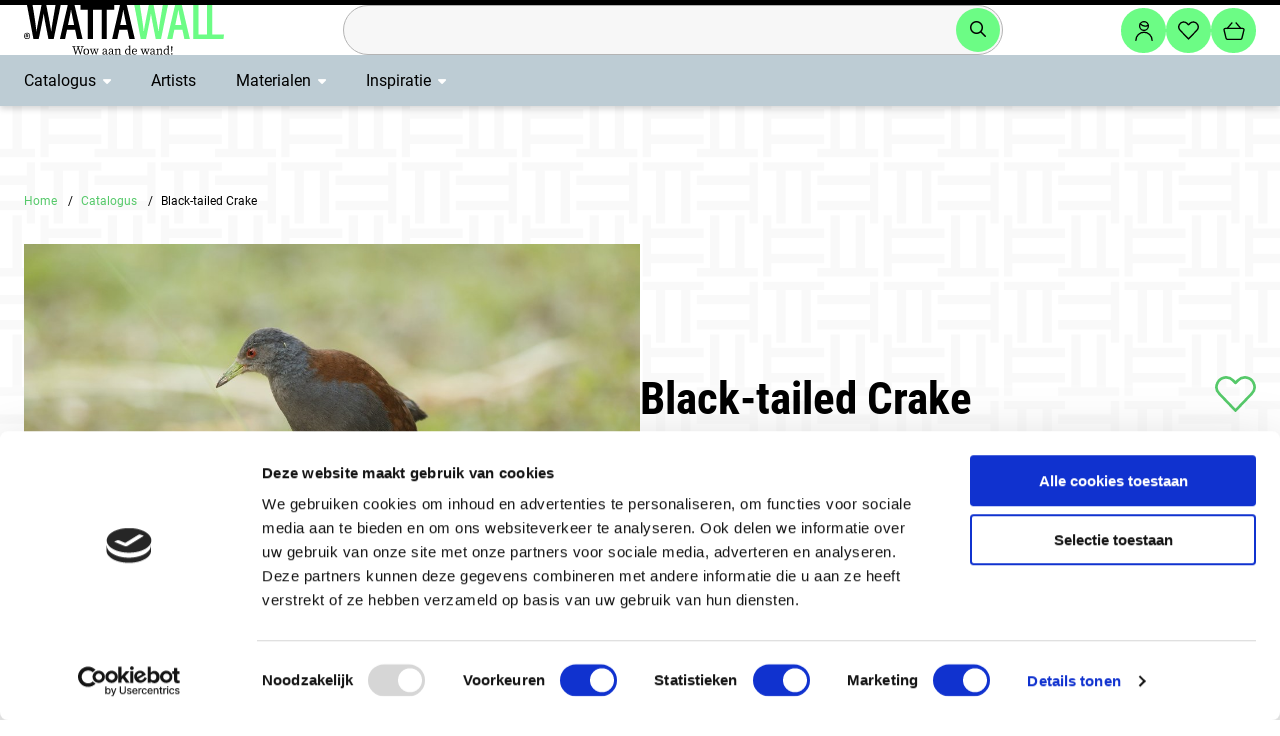

--- FILE ---
content_type: text/html; charset=UTF-8
request_url: https://www.wattawall.com/nl/werk/523/black-tailed-crake
body_size: 31690
content:
<!DOCTYPE html>
<html lang="nl">

<head>

    <meta name=robots content="index, follow">
    <!-- Google Tag Manager -->
    <script>
        (function(w,d,s,l,i){w[l]=w[l]||[];w[l].push({'gtm.start':
                new Date().getTime(),event:'gtm.js'});var f=d.getElementsByTagName(s)[0],
            j=d.createElement(s),dl=l!='dataLayer'?'&l='+l:'';j.async=true;j.src=
            'https://www.googletagmanager.com/gtm.js?id='+i+dl;f.parentNode.insertBefore(j,f);
        })(window,document,'script','dataLayer','GTM-TMBG9FP');

        dataLayer.push({
            'isLoggedIn': 'false',
            'customerType': ''
        });
    </script>

            <script>
            dataLayer.push({"event":"view_item","ecommerce":{"items":[{"item_name":"Black-tailed Crake","item_id":"523","price":"44,00","item_category":"Dieren","quantity":"1"}]}});
        </script>
        <!-- End Google Tag Manager -->

    <meta charset="utf-8">
    <meta http-equiv="x-ua-compatible" content="ie=edge">

    <meta name="viewport" content="width=device-width, initial-scale=1, viewport-fit=cover">


    <meta name="format-detection" content="telephone=no">

    <meta name="keywords" content="">
    <meta name="csrf-token" content="6QzWtfrFkafvYvSMupmDoSIZSmx73WMd4lAh9dVz">

    <meta name="facebook-domain-verification" content="g0w5z2c89j6gg3139u1phlp54f9tu3" />

    <link rel="shortcut icon" href="https://www.wattawall.com/app/images/favicon/favicon.ico">
    <link rel="icon" type="image/png" sizes="16x16" href="https://www.wattawall.com/app/images/favicon/favicon-16x16.png">
    <link rel="icon" type="image/png" sizes="32x32" href="https://www.wattawall.com/app/images/favicon/favicon-32x32.png">
    <link rel="icon" type="image/png" sizes="48x48" href="https://www.wattawall.com/app/images/favicon/favicon-32x32.png">
    <link href="https://www.wattawall.com/app/css/main.css?version=08cf0c67ac66941ba554091b26b005b5" rel="stylesheet">

    <style >[wire\:loading], [wire\:loading\.delay], [wire\:loading\.inline-block], [wire\:loading\.inline], [wire\:loading\.block], [wire\:loading\.flex], [wire\:loading\.table], [wire\:loading\.grid], [wire\:loading\.inline-flex] {display: none;}[wire\:loading\.delay\.shortest], [wire\:loading\.delay\.shorter], [wire\:loading\.delay\.short], [wire\:loading\.delay\.long], [wire\:loading\.delay\.longer], [wire\:loading\.delay\.longest] {display:none;}[wire\:offline] {display: none;}[wire\:dirty]:not(textarea):not(input):not(select) {display: none;}input:-webkit-autofill, select:-webkit-autofill, textarea:-webkit-autofill {animation-duration: 50000s;animation-name: livewireautofill;}@keyframes livewireautofill { from {} }</style>

    <title>Black-tailed Crake Schilderij / Canvas kopen? Wattawall!</title>
    <meta name="title" content="Black-tailed Crake Schilderij / Canvas kopen? Wattawall!">
    <meta name="description" content="Bestel dit kunstwerk Black-tailed Crake van Nature in Stock bij Wattawall ✓ Beschikbaar in diverse materialen en formaten ✓ Geniet van gratis verzending.">

</head>
<body class="no-animate bg-decal">
    <!-- Google Tag Manager (noscript) -->
    <noscript><iframe src="https://www.googletagmanager.com/ns.html?id=GTM-TMBG9FP"
                      height="0" width="0" style="display:none;visibility:hidden"></iframe></noscript>
    <!-- End Google Tag Manager (noscript) -->

    <!-- start .c-nav-mobile -->
    <nav class="c-nav-mobile js-nav-mobile__nav">
        <header class="c-nav-mobile__header"></header>
        <div class="c-nav-mobile__contain">
            <ul class="c-nav-mobile__list js-nav-mobile">
                                    <li class="c-nav-mobile__item
                                                                c-nav-mobile__item--has-subs
                                    ">
                        <a class="c-nav-mobile__link  js-nav-mobile__subs "
                           href="#">Catalogus</a>

                                                    <div class="c-nav-mobile__level js-nav-mobile__level">
                                <a class="c-nav-mobile__back js-nav-mobile__back" href="#">Back</a>
                                <ul class="c-nav-mobile__list">
                                                                            <li class="c-nav-mobile__item
                                                                        ">
                                            <a class="c-nav-mobile__link"
                                               href="https://www.wattawall.com/nl/catalogus">Catalogus</a>
                                        </li>
                                                                                                                <li class="c-nav-mobile__item
                                                                        ">
                                            <a class="c-nav-mobile__link"
                                               href="https://www.wattawall.com/nl/catalogus/dieren">Dieren</a>
                                        </li>
                                                                            <li class="c-nav-mobile__item
                                                                        ">
                                            <a class="c-nav-mobile__link"
                                               href="https://www.wattawall.com/nl/catalogus/fotografie">Fotografie</a>
                                        </li>
                                                                            <li class="c-nav-mobile__item
                                                                        ">
                                            <a class="c-nav-mobile__link"
                                               href="https://www.wattawall.com/nl/catalogus/schilderijen">Schilderijen</a>
                                        </li>
                                                                            <li class="c-nav-mobile__item
                                                                        ">
                                            <a class="c-nav-mobile__link"
                                               href="https://www.wattawall.com/nl/catalogus/natuur">Natuur</a>
                                        </li>
                                                                            <li class="c-nav-mobile__item
                                                                        ">
                                            <a class="c-nav-mobile__link"
                                               href="https://www.wattawall.com/nl/catalogus/gebouwen-en-architectuur">Gebouwen en architectuur</a>
                                        </li>
                                                                            <li class="c-nav-mobile__item
                                                                        ">
                                            <a class="c-nav-mobile__link"
                                               href="https://www.wattawall.com/nl/catalogus/seizoenen">Seizoenen</a>
                                        </li>
                                                                            <li class="c-nav-mobile__item
                                                                        ">
                                            <a class="c-nav-mobile__link"
                                               href="https://www.wattawall.com/nl/catalogus/sporten">Sporten</a>
                                        </li>
                                                                            <li class="c-nav-mobile__item
                                                                        ">
                                            <a class="c-nav-mobile__link"
                                               href="https://www.wattawall.com/nl/catalogus/transport">Transport</a>
                                        </li>
                                                                            <li class="c-nav-mobile__item
                                                                        ">
                                            <a class="c-nav-mobile__link"
                                               href="https://www.wattawall.com/nl/catalogus/mensen">Mensen</a>
                                        </li>
                                                                            <li class="c-nav-mobile__item
                                                                        ">
                                            <a class="c-nav-mobile__link"
                                               href="https://www.wattawall.com/nl/catalogus/historische-fotos">Historische foto&#039;s</a>
                                        </li>
                                                                            <li class="c-nav-mobile__item
                                                                        ">
                                            <a class="c-nav-mobile__link"
                                               href="https://www.wattawall.com/nl/catalogus/abandoned-places">Abandoned places</a>
                                        </li>
                                                                            <li class="c-nav-mobile__item
                                                                        ">
                                            <a class="c-nav-mobile__link"
                                               href="https://www.wattawall.com/nl/catalogus/muziek">Muziek</a>
                                        </li>
                                                                            <li class="c-nav-mobile__item
                                                                        ">
                                            <a class="c-nav-mobile__link"
                                               href="https://www.wattawall.com/nl/catalogus/levensovertuiging">Levensovertuiging</a>
                                        </li>
                                                                            <li class="c-nav-mobile__item
                                                                        ">
                                            <a class="c-nav-mobile__link"
                                               href="https://www.wattawall.com/nl/catalogus/wereld-landen-en-steden">Wereld, Landen en Steden</a>
                                        </li>
                                                                            <li class="c-nav-mobile__item
                                                                        ">
                                            <a class="c-nav-mobile__link"
                                               href="https://www.wattawall.com/nl/catalogus/oude-meesters">Oude Meesters</a>
                                        </li>
                                                                            <li class="c-nav-mobile__item
                                                                        ">
                                            <a class="c-nav-mobile__link"
                                               href="https://www.wattawall.com/nl/catalogus/stilleven">Stilleven</a>
                                        </li>
                                                                    </ul>
                            </div>
                                            </li>
                                    <li class="c-nav-mobile__item
                                                        ">
                        <a class="c-nav-mobile__link "
                           href="https://www.wattawall.com/nl/artists">Artists</a>

                                            </li>
                                    <li class="c-nav-mobile__item
                                                                c-nav-mobile__item--has-subs
                                    ">
                        <a class="c-nav-mobile__link  js-nav-mobile__subs "
                           href="#">Materialen</a>

                                                    <div class="c-nav-mobile__level js-nav-mobile__level">
                                <a class="c-nav-mobile__back js-nav-mobile__back" href="#">Back</a>
                                <ul class="c-nav-mobile__list">
                                                                                                                <li class="c-nav-mobile__item
                                                                        ">
                                            <a class="c-nav-mobile__link"
                                               href="https://www.wattawall.com/nl/materialen/canvas-voor-binnen">Canvas voor binnen</a>
                                        </li>
                                                                            <li class="c-nav-mobile__item
                                                                        ">
                                            <a class="c-nav-mobile__link"
                                               href="https://www.wattawall.com/nl/materialen/dibond">Dibond</a>
                                        </li>
                                                                            <li class="c-nav-mobile__item
                                                                        ">
                                            <a class="c-nav-mobile__link"
                                               href="https://www.wattawall.com/nl/materialen/aluminium">Aluminium</a>
                                        </li>
                                                                            <li class="c-nav-mobile__item
                                                                        ">
                                            <a class="c-nav-mobile__link"
                                               href="https://www.wattawall.com/nl/materialen/acrylglas">Acrylglas</a>
                                        </li>
                                                                            <li class="c-nav-mobile__item
                                                                        ">
                                            <a class="c-nav-mobile__link"
                                               href="https://www.wattawall.com/nl/materialen/butler-finish">Butler Finish</a>
                                        </li>
                                                                            <li class="c-nav-mobile__item
                                                                        ">
                                            <a class="c-nav-mobile__link"
                                               href="https://www.wattawall.com/nl/materialen/hout">Hout</a>
                                        </li>
                                                                            <li class="c-nav-mobile__item
                                                                        ">
                                            <a class="c-nav-mobile__link"
                                               href="https://www.wattawall.com/nl/materialen/forex">Forex</a>
                                        </li>
                                                                            <li class="c-nav-mobile__item
                                                                        ">
                                            <a class="c-nav-mobile__link"
                                               href="https://www.wattawall.com/nl/materialen/baklijsten">Baklijsten</a>
                                        </li>
                                                                    </ul>
                            </div>
                                            </li>
                                    <li class="c-nav-mobile__item
                                                                c-nav-mobile__item--has-subs
                                    ">
                        <a class="c-nav-mobile__link  js-nav-mobile__subs "
                           href="#">Inspiratie</a>

                                            </li>
                                                <footer class="c-nav-mobile__footer">
                                    </footer>
            </ul>
        </div>
    </nav>
<!-- / .c-nav-mobile -->

    <!-- start .l-sitewrapper -->
    <div class="l-sitewrapper">
        <header class="c-header">
    <div class="c-header__contain l-contain">
        <a
            href="https://www.wattawall.com/nl"
            class="c-header__logo">
            <img src="[data-uri]"
                 height="50" width="200" alt="Wattawal">
        </a>
            <form action="https://www.wattawall.com/search/products" method="get" class="c-header__search js-header__search">
                <div class="c-header__search-contain">
                    <div wire:id="HyQ40VioOerXzqhNTmx2" wire:initial-data="{&quot;fingerprint&quot;:{&quot;id&quot;:&quot;HyQ40VioOerXzqhNTmx2&quot;,&quot;name&quot;:&quot;site.header-search-bar&quot;,&quot;locale&quot;:&quot;nl&quot;,&quot;path&quot;:&quot;nl\/werk\/523\/black-tailed-crake&quot;,&quot;method&quot;:&quot;GET&quot;,&quot;v&quot;:&quot;acj&quot;},&quot;effects&quot;:{&quot;listeners&quot;:[&quot;queryParameters&quot;]},&quot;serverMemo&quot;:{&quot;children&quot;:[],&quot;errors&quot;:[],&quot;htmlHash&quot;:&quot;ff9388f8&quot;,&quot;data&quot;:{&quot;searchQuery&quot;:&quot;&quot;,&quot;queryParameters&quot;:[]},&quot;dataMeta&quot;:[],&quot;checksum&quot;:&quot;b81beaa799daa67ef74d25a352d4ae26927ae8cf234d032c56080845935248c2&quot;}}">
        <input
        name="searchQuery"
        type="text"
        class="c-header__search-input js-header__search-input"
        value=""
        wire:model="searchQuery" />
    <button
        type="submit"
        class="c-header__search-btn">
        <i class="fa-regular fa-magnifying-glass"></i>
    </button>
</div>

<!-- Livewire Component wire-end:HyQ40VioOerXzqhNTmx2 -->                </div>
            </form>
            <ul class="c-header__quicknav">
                <li class="c-header__quicknav-item c-header__quicknav-item--search">
                    <button
                        type="button"
                        class="c-header__quicknav-link js-header__search-open">
                        <i class="fa-regular fa-magnifying-glass"></i>
                    </button>
                </li>
                <li class="c-header__quicknav-item c-header__quicknav-item--account">
                    <a href="#"
                       class="c-header__quicknav-link c-header__quicknav-link--avatar js-modal__trigger"
                        data-modal="1" ></a>
                </li>
                <li class="c-header__quicknav-item c-header__quicknav-item--favorites">
                    <a href="https://www.wattawall.com/nl/favorieten"
                       class="c-header__quicknav-link c-header__quicknav-link--hearth js-favorite__counter">
                                            </a>
                </li>
                <li class="c-header__quicknav-item">
                    <a href="https://www.wattawall.com/nl/winkelwagen"
                       class="c-header__quicknav-link c-header__quicknav-link--basket">
                                            </a>
                </li>
            </ul>
            <button class="c-header__hamburger js-nav-mobile__btn-toggle">
                <span></span>
            </button>
        </div>
    <div class="c-header__bottom">
        <div class="c-header__bottom-contain l-contain">
                            <nav class="c-header__nav" role="navigation">
                    <ul class="c-header__nav-list">
                                                    <li class="c-header__nav-item
                                                                c-header__nav-item--has-sub
                                        ">
                                <a href="https://www.wattawall.com/nl/catalogus"
                                   class="c-header__nav-link">Catalogus</a>
                                                                    <div class="c-header__subnav">
                                        <div class="c-header__subnav-contain l-contain">
                                            <div class="c-header__subnav-col">
                                                <ul class="c-header__subnav-list">
                                                                                                            <li class="c-header__subnav-item">
                                                            <a href="https://www.wattawall.com/nl/catalogus/dieren"
                                                               class="c-header__subnav-link js-header__subnav-link"
                                                                                                                           >Dieren</a>
                                                        </li>
                                                                                                                                                                    <li class="c-header__subnav-item">
                                                            <a href="https://www.wattawall.com/nl/catalogus/fotografie"
                                                               class="c-header__subnav-link js-header__subnav-link"
                                                                                                                           >Fotografie</a>
                                                        </li>
                                                                                                                                                                    <li class="c-header__subnav-item">
                                                            <a href="https://www.wattawall.com/nl/catalogus/schilderijen"
                                                               class="c-header__subnav-link js-header__subnav-link"
                                                                                                                           >Schilderijen</a>
                                                        </li>
                                                                                                                                                                    <li class="c-header__subnav-item">
                                                            <a href="https://www.wattawall.com/nl/catalogus/natuur"
                                                               class="c-header__subnav-link js-header__subnav-link"
                                                                                                                           >Natuur</a>
                                                        </li>
                                                                                                                                                                    <li class="c-header__subnav-item">
                                                            <a href="https://www.wattawall.com/nl/catalogus/gebouwen-en-architectuur"
                                                               class="c-header__subnav-link js-header__subnav-link"
                                                                                                                           >Gebouwen en architectuur</a>
                                                        </li>
                                                                                                                                                                    <li class="c-header__subnav-item">
                                                            <a href="https://www.wattawall.com/nl/catalogus/seizoenen"
                                                               class="c-header__subnav-link js-header__subnav-link"
                                                                                                                           >Seizoenen</a>
                                                        </li>
                                                                                                                                                                    <li class="c-header__subnav-item">
                                                            <a href="https://www.wattawall.com/nl/catalogus/sporten"
                                                               class="c-header__subnav-link js-header__subnav-link"
                                                                                                                           >Sporten</a>
                                                        </li>
                                                                                                                                                                    <li class="c-header__subnav-item">
                                                            <a href="https://www.wattawall.com/nl/catalogus/transport"
                                                               class="c-header__subnav-link js-header__subnav-link"
                                                                                                                           >Transport</a>
                                                        </li>
                                                                                                                                                                    </ul>
                                                <a href="https://www.wattawall.com/nl/catalogus" class="c-btn c-btn--clear">
                                                                                                            Bekijk alle categorie&euml;n
                                                                                                    </a>
                                            </div>
                                            <div class="c-header__subnav-col">
                                                <div class="c-header__subnav-preview js-header__subnav-preview"
                                                    
                                                ></div>
                                            </div>
                                        </div>
                                    </div>
                                                            </li>
                                                    <li class="c-header__nav-item
                                                            ">
                                <a href="https://www.wattawall.com/nl/artists"
                                   class="c-header__nav-link">Artists</a>
                                                            </li>
                                                    <li class="c-header__nav-item
                                                                c-header__nav-item--has-sub
                                        ">
                                <a href="https://www.wattawall.com/nl/materialen"
                                   class="c-header__nav-link">Materialen</a>
                                                                    <div class="c-header__subnav">
                                        <div class="c-header__subnav-contain l-contain">
                                            <div class="c-header__subnav-col">
                                                <ul class="c-header__subnav-list">
                                                                                                            <li class="c-header__subnav-item">
                                                            <a href="https://www.wattawall.com/nl/materialen/canvas-voor-binnen"
                                                               class="c-header__subnav-link js-header__subnav-link"
                                                                                                                                  data-thumb="https://www.wattawall.com/storage/16766/conversions/Close-up-1-dichtbij-megamenu.png"
                                                                                                                            >Canvas voor binnen</a>
                                                        </li>
                                                                                                                                                                    <li class="c-header__subnav-item">
                                                            <a href="https://www.wattawall.com/nl/materialen/dibond"
                                                               class="c-header__subnav-link js-header__subnav-link"
                                                                                                                           >Dibond</a>
                                                        </li>
                                                                                                                                                                    <li class="c-header__subnav-item">
                                                            <a href="https://www.wattawall.com/nl/materialen/aluminium"
                                                               class="c-header__subnav-link js-header__subnav-link"
                                                                                                                           >Aluminium</a>
                                                        </li>
                                                                                                                                                                    <li class="c-header__subnav-item">
                                                            <a href="https://www.wattawall.com/nl/materialen/acrylglas"
                                                               class="c-header__subnav-link js-header__subnav-link"
                                                                                                                           >Acrylglas</a>
                                                        </li>
                                                                                                                                                                    <li class="c-header__subnav-item">
                                                            <a href="https://www.wattawall.com/nl/materialen/butler-finish"
                                                               class="c-header__subnav-link js-header__subnav-link"
                                                                                                                           >Butler Finish</a>
                                                        </li>
                                                                                                                                                                    <li class="c-header__subnav-item">
                                                            <a href="https://www.wattawall.com/nl/materialen/hout"
                                                               class="c-header__subnav-link js-header__subnav-link"
                                                                                                                           >Hout</a>
                                                        </li>
                                                                                                                                                                    <li class="c-header__subnav-item">
                                                            <a href="https://www.wattawall.com/nl/materialen/forex"
                                                               class="c-header__subnav-link js-header__subnav-link"
                                                                                                                           >Forex</a>
                                                        </li>
                                                                                                                                                                    <li class="c-header__subnav-item">
                                                            <a href="https://www.wattawall.com/nl/materialen/baklijsten"
                                                               class="c-header__subnav-link js-header__subnav-link"
                                                                                                                           >Baklijsten</a>
                                                        </li>
                                                                                                                                                                    </ul>
                                                <a href="https://www.wattawall.com/nl/materialen" class="c-btn c-btn--clear">
                                                                                                            Bekijk onze druktechnieken
                                                                                                    </a>
                                            </div>
                                            <div class="c-header__subnav-col">
                                                <div class="c-header__subnav-preview js-header__subnav-preview"
                                                    
                                                ></div>
                                            </div>
                                        </div>
                                    </div>
                                                            </li>
                                                    <li class="c-header__nav-item
                                                                c-header__nav-item--has-sub
                                        ">
                                <a href="https://www.wattawall.com/nl/inspiratie"
                                   class="c-header__nav-link">Inspiratie</a>
                                                            </li>
                                            </ul>
                </nav>
                    </div>
    </div>
</header>
<!-- / .c-header -->

            <div class="l-contain">
        <ul class="c-crumbs">
            <li class="c-crumbs__item">
                <a href="https://www.wattawall.com/nl" class="c-crumbs__link">Home</a>
            </li>
            <li class="c-crumbs__item">
                <a href="https://www.wattawall.com/nl/catalogus"
                   class="c-crumbs__link">Catalogus</a>
            </li>
                            <li class="c-crumbs__item">
                    Black-tailed Crake
                </li>
                    </ul>
    </div>

            <main role="main">

        
        <div class="c-block c-block--2-col c-block--2-col--sticky">
            <div class="l-contain c-block__contain">
                                                            <div class="c-product-slider">
                        <div class="c-product-slider__preview">
                            <div class="c-product-slider__preview-slider js-product-slider__preview">
                                                                                                            <div class="c-product-slider__preview-slide">
                                            <img
srcset="https://www.wattawall.com/storage/745/responsive-images/NIS_BIA_00095005___thumbnail_1065_710.jpg 1065w, https://www.wattawall.com/storage/745/responsive-images/NIS_BIA_00095005___thumbnail_891_594.jpg 891w, https://www.wattawall.com/storage/745/responsive-images/NIS_BIA_00095005___thumbnail_745_497.jpg 745w, https://www.wattawall.com/storage/745/responsive-images/NIS_BIA_00095005___thumbnail_623_415.jpg 623w, https://www.wattawall.com/storage/745/responsive-images/NIS_BIA_00095005___thumbnail_521_347.jpg 521w, https://www.wattawall.com/storage/745/responsive-images/NIS_BIA_00095005___thumbnail_436_291.jpg 436w, https://www.wattawall.com/storage/745/responsive-images/NIS_BIA_00095005___thumbnail_365_243.jpg 365w, [data-uri] 32w"
onload="window.requestAnimationFrame(function(){if(!(size=getBoundingClientRect().width))return;onload=null;sizes=Math.ceil(size/window.innerWidth*100)+'vw';});"

src="https://www.wattawall.com/storage/745/conversions/NIS_BIA_00095005-thumbnail.jpg"
    alt="NIS_BIA_00095005"


>

                                        </div>
                                                                                                                                        <div class="c-product-slider__preview-slide">
    <div class="c-size-preview js-size-preview">
        <div class="c-size-preview__wall">
            <div class="c-size-preview__wall-artwork">
                <img src="https://www.wattawall.com/storage/745/conversions/NIS_BIA_00095005-thumbnail.jpg" style="width: 50%;" alt="" class="js-size-preview__artwork">
            </div>
        </div>
        <div class="c-size-preview__objects">
            <div class="c-size-preview__objects-object">
                <img alt="" class="js-size-preview__couch">
            </div>
        </div>
    </div>
</div>
;
                                                            </div>
                            <div class="c-product-slider__preview-copy">
                                Copyright:  Bob Steele / BIA / NIS                             </div>
                        </div>
                        <div class="c-product-slider__note js-product-slider__note">
                            <span>De bank op deze foto is 180 cm breed.</span>
                        </div>
                        <div class="c-product-slider__thumbs">
                            <button class="c-product-slider__btn c-product-slider__btn--prev"></button>
                            <div class="c-product-slider__thumbs-slider">
                                <div class="js-product-slider__thumbs">

                                                                                                                        <div class="c-product-slider__thumbs-slide" data-index="0">
                                                <img
srcset="https://www.wattawall.com/storage/745/responsive-images/NIS_BIA_00095005___thumbnail_1065_710.jpg 1065w, https://www.wattawall.com/storage/745/responsive-images/NIS_BIA_00095005___thumbnail_891_594.jpg 891w, https://www.wattawall.com/storage/745/responsive-images/NIS_BIA_00095005___thumbnail_745_497.jpg 745w, https://www.wattawall.com/storage/745/responsive-images/NIS_BIA_00095005___thumbnail_623_415.jpg 623w, https://www.wattawall.com/storage/745/responsive-images/NIS_BIA_00095005___thumbnail_521_347.jpg 521w, https://www.wattawall.com/storage/745/responsive-images/NIS_BIA_00095005___thumbnail_436_291.jpg 436w, https://www.wattawall.com/storage/745/responsive-images/NIS_BIA_00095005___thumbnail_365_243.jpg 365w, [data-uri] 32w"
onload="window.requestAnimationFrame(function(){if(!(size=getBoundingClientRect().width))return;onload=null;sizes=Math.ceil(size/window.innerWidth*100)+'vw';});"

src="https://www.wattawall.com/storage/745/conversions/NIS_BIA_00095005-thumbnail.jpg"
    alt="NIS_BIA_00095005"


>

                                            </div>
                                                                                                                                                        <div class="c-product-slider__thumbs-slide" data-index="2">
                                            <img alt="" class="js-size-preview__couch-thumb">
                                        </div>
                                                                    </div>
                            </div>
                            <button class="c-product-slider__btn c-product-slider__btn--next"></button>
                        </div>
                    <div class="c-product-panels">
                                        <div class="c-panel c-panel--gray">
                    <div class="c-panel__heading">Omschrijving</div>
                                            <p>Black-tailed Crake (Porzana bicolor), Doi Inthanon, Thailand</p>
                    
                                            <div class="c-panel__tags c-tags c-tags--white">
                                                            <div class="c-tags__tag">Black-tailed Crake</div>
                                                            <div class="c-tags__tag">crakes</div>
                                                            <div class="c-tags__tag">Doi Inthanon</div>
                                                            <div class="c-tags__tag">Thailand</div>
                                                            <div class="c-tags__tag">vogel</div>
                                                            <div class="c-tags__tag">watervogels</div>
                                                            <div class="c-tags__tag">Zuidoost-Azië</div>
                                                    </div>
                                        <div class="c-share">
                        Deel dit item:
                        <ul class="c-share__list">
                            <li class="c-share__item">
                                <a href="#" class="c-share__link">
                                    <i class="fab fa-pinterest"></i>
                                </a>
                            </li>
                            <li class="c-share__item">
                                <a href="#" class="c-share__link">
                                    <i class="fab fa-instagram"></i>
                                </a>
                            </li>
                            <li class="c-share__item">
                                <a href="#" class="c-share__link">
                                    <i class="fab fa-youtube"></i>
                                </a>
                            </li>
                            <li class="c-share__item">
                                <a href="#" class="c-share__link">
                                    <i class="fab fa-facebook-f"></i>
                                </a>
                            </li>
                            <li class="c-share__item">
                                <a href="#" class="c-share__link">
                                    <i class="fab fa-twitter"></i>
                                </a>
                            </li>
                        </ul>
                    </div>
                </div>
                <div class="c-panel c-panel--black">
                    <div class="c-panel__artist">
                                                    <figure class="c-panel__artist-figure">
                                <img 
          src="https://www.wattawall.com/storage/16085/logo-favicon.png"
          alt="logo-favicon"
          >

                            </figure>
                                                <div class="c-panel__artist-info">
                            <div class="c-panel__artist-heading"><a
                                        href="https://www.wattawall.com/nl/atelier/nature-in-stock/1">Nature in Stock</a>
                            </div>
                            <div class="c-panel__artist-location">                                    Hillegom,
                                Nederland</div>
                        </div>
                    </div>
                                            <div class="c-readmore js-readmore">
                            <div class="c-readmore__short">
                                <p>Nature in Stock is een gerenommeerd internationaal fotobureau gespecialiseerd in natuurfotografie. Het werk van onze fotografen wordt gepubliceerd in boeken, kalenders en iconische tijdschriften als National Geographic en Birdlife International. Onze collectie op Wattawall biedt natuurfotografie in de breedste zin: van landschappen en wildlife tot aan micro-opnamen van planten en dieren. 10% van a...</p>
                            </div>
                            <div class="c-readmore__long">
                                <p>Nature in Stock is een gerenommeerd internationaal fotobureau gespecialiseerd in natuurfotografie. Het werk van onze fotografen wordt gepubliceerd in boeken, kalenders en iconische tijdschriften als National Geographic en Birdlife International. Onze collectie op Wattawall biedt natuurfotografie in de breedste zin: van landschappen en wildlife tot aan micro-opnamen van planten en dieren. 10% van alle verkopen via Wattawall gaat direct naar de Stichting Work With Nature, die zich inzet voor de bescherming van het regenwoud in Costa Rica. Neem een duik in de collectie en laat je verrassen door de schoonheid van de natuur!</p>
                            </div>
                            <button class="c-btn c-btn--more c-btn--no-icon js-readmore__btn">
                                Lees meer
                            </button>
                        </div>
                        <br>
                                    </div>
                    </div>
                                 </div>

                <div class="c-product-sticky-wrapper">
                    <div wire:id="3zmT5QRTfKFtj1IGL02t" wire:initial-data="{&quot;fingerprint&quot;:{&quot;id&quot;:&quot;3zmT5QRTfKFtj1IGL02t&quot;,&quot;name&quot;:&quot;site.product-customization&quot;,&quot;locale&quot;:&quot;nl&quot;,&quot;path&quot;:&quot;nl\/werk\/523\/black-tailed-crake&quot;,&quot;method&quot;:&quot;GET&quot;,&quot;v&quot;:&quot;acj&quot;},&quot;effects&quot;:{&quot;listeners&quot;:[&quot;refresh-product-523&quot;]},&quot;serverMemo&quot;:{&quot;children&quot;:[],&quot;errors&quot;:[],&quot;htmlHash&quot;:&quot;a68e7b9c&quot;,&quot;data&quot;:{&quot;product&quot;:[],&quot;price&quot;:[],&quot;prices&quot;:[],&quot;frames&quot;:[],&quot;frameColors&quot;:[],&quot;materials&quot;:[],&quot;sizes&quot;:[],&quot;thicknesses&quot;:[],&quot;finishes&quot;:[],&quot;material&quot;:1,&quot;size&quot;:78,&quot;frame&quot;:1,&quot;frameColor&quot;:&quot;&quot;,&quot;thickness&quot;:1,&quot;finish&quot;:&quot;&quot;,&quot;redirect&quot;:false,&quot;isFavourite&quot;:false,&quot;addToShoppingCartEnabled&quot;:true},&quot;dataMeta&quot;:{&quot;models&quot;:{&quot;product&quot;:{&quot;class&quot;:&quot;App\\Models\\Product&quot;,&quot;id&quot;:523,&quot;relations&quot;:[&quot;studio&quot;,&quot;studio.media&quot;,&quot;studio.user&quot;,&quot;studio.user.country&quot;,&quot;media&quot;,&quot;tags&quot;],&quot;connection&quot;:&quot;mysql&quot;,&quot;collectionClass&quot;:null},&quot;price&quot;:{&quot;class&quot;:&quot;App\\Models\\Price&quot;,&quot;id&quot;:322,&quot;relations&quot;:[&quot;material&quot;,&quot;size&quot;,&quot;frame&quot;,&quot;frameColor&quot;,&quot;thickness&quot;,&quot;finish&quot;],&quot;connection&quot;:&quot;mysql&quot;,&quot;collectionClass&quot;:null}},&quot;modelCollections&quot;:{&quot;prices&quot;:{&quot;class&quot;:&quot;App\\Models\\Price&quot;,&quot;id&quot;:[322,381,25842,18658,20427,126,136,25847,20564,18795,141,18295,25852,22278,24037,18305,18933,20702,22414,24173,25862,128,129,127,130,24311,22552,137,140,138,139,19069,20838,142,145,143,144,18297,18298,18296,18299,25868,22688,24447,25907,18307,18308,18306,18309,19207,20976,22826,24585,18335,25925,24723,22964,25910,25908,25911,25909,19486,21255,19345,21114,25880,24864,23105,18336,18339,18337,18338,19624,21393,23243,25002,25914,25915,21637,19868,25919,25918,19951,21720,23478,25237,23561,25320,20034,21803,25403,23644,20117,21886,21969,20200,23727,25486,23810,25569],&quot;relations&quot;:[&quot;material&quot;],&quot;connection&quot;:&quot;mysql&quot;,&quot;collectionClass&quot;:null},&quot;frames&quot;:{&quot;class&quot;:&quot;App\\Models\\Frame&quot;,&quot;id&quot;:[1],&quot;relations&quot;:[],&quot;connection&quot;:&quot;mysql&quot;,&quot;collectionClass&quot;:null},&quot;materials&quot;:{&quot;class&quot;:&quot;App\\Models\\Material&quot;,&quot;id&quot;:[1,2,3],&quot;relations&quot;:[],&quot;connection&quot;:&quot;mysql&quot;,&quot;collectionClass&quot;:null},&quot;sizes&quot;:{&quot;class&quot;:&quot;App\\Models\\Size&quot;,&quot;id&quot;:[78,137,26,28,29],&quot;relations&quot;:[],&quot;connection&quot;:&quot;mysql&quot;,&quot;collectionClass&quot;:null},&quot;thicknesses&quot;:{&quot;class&quot;:&quot;App\\Models\\Thickness&quot;,&quot;id&quot;:[1],&quot;relations&quot;:[],&quot;connection&quot;:&quot;mysql&quot;,&quot;collectionClass&quot;:null}},&quot;collections&quot;:[&quot;frameColors&quot;,&quot;finishes&quot;]},&quot;checksum&quot;:&quot;94996fbaf1256c0e705b5b72c142e6705c2088ea0cea1d0d10b2fb1c32d4d404&quot;}}" class="c-product-order">
    <header class="c-product-order__header">
        <h1 class="c-product-order__heading">Black-tailed Crake</h1>
        <div class="c-product-order__artist">Door <a href="https://www.wattawall.com/nl/atelier/nature-in-stock/1">Nature in Stock</a></div>
        <button class="c-product-order__btn-like js-product-order__btn-like " type="button" wire:click="toggleFavourite"></button>
    </header>
            <p>Black-tailed Crake (Porzana bicolor), Doi Inthanon, Thailand</p>
        <hr>
    <form method="POST" action="https://www.wattawall.com/nl/add-to-basket/523" accept-charset="UTF-8"><input name="_token" type="hidden" value="6QzWtfrFkafvYvSMupmDoSIZSmx73WMd4lAh9dVz">
        <fieldset>
            <legend>
                Kies het materiaal
                <i class="fal fa-info-circle js-sidepanel__trigger" data-panel="1"></i>
            </legend>
            <select name="material_id" id="material" class="material_id" wire:model="material">
                                    <option value="1">Canvas voor binnen</option>
                                    <option value="2">Dibond</option>
                                    <option value="3">Aluminium</option>
                            </select>
        </fieldset>
        <fieldset>
            <legend>Kies de afwerking</legend>
            <div class="c-form__row">
                <div class="c-form__item c-form__item--50">
                    <label for="size">
                        Afmeting
                    </label>
                    <select name="size_id" id="size" wire:model="size" class="js-size-preview__select" data-wire-id="3zmT5QRTfKFtj1IGL02t">
                                                                                    <option value="78" data-size="30 x 20">30 x 20</option>
                                                            <option value="137" data-size="45 x 30">45 x 30</option>
                                                            <option value="26" data-size="60 x 40">60 x 40</option>
                                                            <option value="28" data-size="75 x 50">75 x 50</option>
                                                            <option value="29" data-size="90 x 60">90 x 60</option>
                                                                        </select>
                </div>

                <div class="c-form__item c-form__item--50">
                    <label for="frame">
                        Lijst
                        <i class="fal fa-info-circle js-sidepanel__trigger" data-panel="2"></i>
                    </label>
                    <select name="frame_id" id="frame" wire:model="frame" >
                        <option value="" disabled selected>Maak een keuze..</option>
                                                                                    <option value="1">Geen Baklijst</option>
                                                                        </select>
                </div>


                
                                    <div class="c-form__item c-form__item--50">
                        <label for="variant">
                            Variant
                        </label>
                        <select name="thickness_id" id="variant" wire:model="thickness" >
                            <option value="" disabled selected>Maak een keuze..</option>
                                                                    <option value="1">2cm dikte</option>
                                                        </select>
                    </div>
                                
            </div>
        </fieldset>
        <hr>
        <footer class="c-product-order__footer">
            <div class="c-product-order__top">
                <div class="c-product-order__price">
                                    &euro; 44
                            </div>
            <ul class="c-product-order__checklist">
                <li class="c-product-order__checklist-item"><strong>Gratis</strong> verzending</li>
                <li class="c-product-order__checklist-item"><strong>1 - 3 </strong> leverdagen</li>
                <li class="c-product-order__checklist-item">Klantbeoordeling <strong>9,2/10</strong>
                </li>
            </ul>
            </div>
            <button type="submit" class="c-btn c-btn--cart" >In winkelwagen</button>
            <div class="c-product-order__footer-logos">
                    <i class="fa-brands fa-ideal"></i>
                    <i class="fa-brands fa-cc-visa"></i>
                    <i class="fa-brands fa-cc-mastercard"></i>
                    <i class="fa-brands fa-cc-paypal"></i>
                    <img src="[data-uri]" height="26" width="46" alt="">
                    <img src="[data-uri]" height="26" width="42" alt="">
                </div>
        </footer>
    </form>
</div>

<!-- Livewire Component wire-end:3zmT5QRTfKFtj1IGL02t -->                </div>
                <!-- end right panel -->
                <div class="c-product-panels c-product-panels--mobile">
                                    <div class="c-panel c-panel--gray">
                    <div class="c-panel__heading">Omschrijving</div>
                                            <p>Black-tailed Crake (Porzana bicolor), Doi Inthanon, Thailand</p>
                    
                                            <div class="c-panel__tags c-tags c-tags--white">
                                                            <div class="c-tags__tag">Black-tailed Crake</div>
                                                            <div class="c-tags__tag">crakes</div>
                                                            <div class="c-tags__tag">Doi Inthanon</div>
                                                            <div class="c-tags__tag">Thailand</div>
                                                            <div class="c-tags__tag">vogel</div>
                                                            <div class="c-tags__tag">watervogels</div>
                                                            <div class="c-tags__tag">Zuidoost-Azië</div>
                                                    </div>
                                        <div class="c-share">
                        Deel dit item:
                        <ul class="c-share__list">
                            <li class="c-share__item">
                                <a href="#" class="c-share__link">
                                    <i class="fab fa-pinterest"></i>
                                </a>
                            </li>
                            <li class="c-share__item">
                                <a href="#" class="c-share__link">
                                    <i class="fab fa-instagram"></i>
                                </a>
                            </li>
                            <li class="c-share__item">
                                <a href="#" class="c-share__link">
                                    <i class="fab fa-youtube"></i>
                                </a>
                            </li>
                            <li class="c-share__item">
                                <a href="#" class="c-share__link">
                                    <i class="fab fa-facebook-f"></i>
                                </a>
                            </li>
                            <li class="c-share__item">
                                <a href="#" class="c-share__link">
                                    <i class="fab fa-twitter"></i>
                                </a>
                            </li>
                        </ul>
                    </div>
                </div>
                <div class="c-panel c-panel--black">
                    <div class="c-panel__artist">
                                                    <figure class="c-panel__artist-figure">
                                <img 
          src="https://www.wattawall.com/storage/16085/logo-favicon.png"
          alt="logo-favicon"
          >

                            </figure>
                                                <div class="c-panel__artist-info">
                            <div class="c-panel__artist-heading"><a
                                        href="https://www.wattawall.com/nl/atelier/nature-in-stock/1">Nature in Stock</a>
                            </div>
                            <div class="c-panel__artist-location">                                    Hillegom,
                                Nederland</div>
                        </div>
                    </div>
                                            <div class="c-readmore js-readmore">
                            <div class="c-readmore__short">
                                <p>Nature in Stock is een gerenommeerd internationaal fotobureau gespecialiseerd in natuurfotografie. Het werk van onze fotografen wordt gepubliceerd in boeken, kalenders en iconische tijdschriften als National Geographic en Birdlife International. Onze collectie op Wattawall biedt natuurfotografie in de breedste zin: van landschappen en wildlife tot aan micro-opnamen van planten en dieren. 10% van a...</p>
                            </div>
                            <div class="c-readmore__long">
                                <p>Nature in Stock is een gerenommeerd internationaal fotobureau gespecialiseerd in natuurfotografie. Het werk van onze fotografen wordt gepubliceerd in boeken, kalenders en iconische tijdschriften als National Geographic en Birdlife International. Onze collectie op Wattawall biedt natuurfotografie in de breedste zin: van landschappen en wildlife tot aan micro-opnamen van planten en dieren. 10% van alle verkopen via Wattawall gaat direct naar de Stichting Work With Nature, die zich inzet voor de bescherming van het regenwoud in Costa Rica. Neem een duik in de collectie en laat je verrassen door de schoonheid van de natuur!</p>
                            </div>
                            <button class="c-btn c-btn--more c-btn--no-icon js-readmore__btn">
                                Lees meer
                            </button>
                        </div>
                        <br>
                                    </div>
                </div>
            </div>
        </div>
        </div>
    </div>
</div>
        <div class="c-block">
        <div class="c-block__contain l-contain">
            <div class="c-article-slider">
                <header class="c-article-slider__header">
                    <h2>Andere werken van deze artiest</h2>
    
                </header>

                <div class="c-article-slider__contain js-article-slider">
                                            <div class="c-article-slider__slide">
                            <article class="c-product">
    <figure class="c-product__figure">
                    <a href="https://www.wattawall.com/nl/werk/939/american-white-ibis">
                <img
srcset="https://www.wattawall.com/storage/1161/responsive-images/NIS_BIA_00096142___thumbnail_1065_710.jpg 1065w, https://www.wattawall.com/storage/1161/responsive-images/NIS_BIA_00096142___thumbnail_891_594.jpg 891w, https://www.wattawall.com/storage/1161/responsive-images/NIS_BIA_00096142___thumbnail_745_497.jpg 745w, https://www.wattawall.com/storage/1161/responsive-images/NIS_BIA_00096142___thumbnail_623_415.jpg 623w, https://www.wattawall.com/storage/1161/responsive-images/NIS_BIA_00096142___thumbnail_521_347.jpg 521w, [data-uri] 32w"
onload="window.requestAnimationFrame(function(){if(!(size=getBoundingClientRect().width))return;onload=null;sizes=Math.ceil(size/window.innerWidth*100)+'vw';});"

src="https://www.wattawall.com/storage/1161/conversions/NIS_BIA_00096142-thumbnail.jpg"
    alt="NIS_BIA_00096142"


>

            </a>
                <button class="c-product__like"></button>
    </figure>
    <footer class="c-product__footer">
        <a href="https://www.wattawall.com/nl/werk/939/american-white-ibis" class="c-product__footer-link">
            <h3 class="c-product__heading">American White Ibis</h3>
            <div class="c-product__price">&euro; 68,-</div>
        </a>
    </footer>
</article>
                        </div>
                                            <div class="c-article-slider__slide">
                            <article class="c-product">
    <figure class="c-product__figure">
                    <a href="https://www.wattawall.com/nl/werk/6707/mushrooms-on-tree-trunk-panguana-nature">
                <img
srcset="https://www.wattawall.com/storage/7079/responsive-images/NIS_MP_10113235___thumbnail_1065_710.jpg 1065w, https://www.wattawall.com/storage/7079/responsive-images/NIS_MP_10113235___thumbnail_891_594.jpg 891w, https://www.wattawall.com/storage/7079/responsive-images/NIS_MP_10113235___thumbnail_745_497.jpg 745w, https://www.wattawall.com/storage/7079/responsive-images/NIS_MP_10113235___thumbnail_623_415.jpg 623w, https://www.wattawall.com/storage/7079/responsive-images/NIS_MP_10113235___thumbnail_521_347.jpg 521w, https://www.wattawall.com/storage/7079/responsive-images/NIS_MP_10113235___thumbnail_436_291.jpg 436w, https://www.wattawall.com/storage/7079/responsive-images/NIS_MP_10113235___thumbnail_365_243.jpg 365w, https://www.wattawall.com/storage/7079/responsive-images/NIS_MP_10113235___thumbnail_305_203.jpg 305w, https://www.wattawall.com/storage/7079/responsive-images/NIS_MP_10113235___thumbnail_255_170.jpg 255w, [data-uri] 32w"
onload="window.requestAnimationFrame(function(){if(!(size=getBoundingClientRect().width))return;onload=null;sizes=Math.ceil(size/window.innerWidth*100)+'vw';});"

src="https://www.wattawall.com/storage/7079/conversions/NIS_MP_10113235-thumbnail.jpg"
    alt="NIS_MP_10113235"


>

            </a>
                <button class="c-product__like"></button>
    </figure>
    <footer class="c-product__footer">
        <a href="https://www.wattawall.com/nl/werk/6707/mushrooms-on-tree-trunk-panguana-nature" class="c-product__footer-link">
            <h3 class="c-product__heading">Mushrooms on tree trunk, Panguana Nature...</h3>
            <div class="c-product__price">&euro; 68,-</div>
        </a>
    </footer>
</article>
                        </div>
                                            <div class="c-article-slider__slide">
                            <article class="c-product">
    <figure class="c-product__figure">
                    <a href="https://www.wattawall.com/nl/werk/14122/red-and-green-macaw">
                <img
srcset="https://www.wattawall.com/storage/14585/responsive-images/NIS_00128904___thumbnail_1065_710.jpg 1065w, https://www.wattawall.com/storage/14585/responsive-images/NIS_00128904___thumbnail_891_594.jpg 891w, https://www.wattawall.com/storage/14585/responsive-images/NIS_00128904___thumbnail_745_497.jpg 745w, https://www.wattawall.com/storage/14585/responsive-images/NIS_00128904___thumbnail_623_415.jpg 623w, [data-uri] 32w"
onload="window.requestAnimationFrame(function(){if(!(size=getBoundingClientRect().width))return;onload=null;sizes=Math.ceil(size/window.innerWidth*100)+'vw';});"

src="https://www.wattawall.com/storage/14585/conversions/NIS_00128904-thumbnail.jpg"
    alt="NIS_00128904"


>

            </a>
                <button class="c-product__like"></button>
    </figure>
    <footer class="c-product__footer">
        <a href="https://www.wattawall.com/nl/werk/14122/red-and-green-macaw" class="c-product__footer-link">
            <h3 class="c-product__heading">Red and Green Macaw</h3>
            <div class="c-product__price">&euro; 68,-</div>
        </a>
    </footer>
</article>
                        </div>
                                            <div class="c-article-slider__slide">
                            <article class="c-product">
    <figure class="c-product__figure">
                    <a href="https://www.wattawall.com/nl/werk/13212/european-beachgrass">
                <img
srcset="https://www.wattawall.com/storage/13675/responsive-images/NIS_00127884___thumbnail_473_710.jpg 473w, https://www.wattawall.com/storage/13675/responsive-images/NIS_00127884___thumbnail_395_593.jpg 395w, https://www.wattawall.com/storage/13675/responsive-images/NIS_00127884___thumbnail_331_497.jpg 331w, https://www.wattawall.com/storage/13675/responsive-images/NIS_00127884___thumbnail_277_416.jpg 277w, https://www.wattawall.com/storage/13675/responsive-images/NIS_00127884___thumbnail_231_347.jpg 231w, https://www.wattawall.com/storage/13675/responsive-images/NIS_00127884___thumbnail_193_290.jpg 193w, [data-uri] 32w"
onload="window.requestAnimationFrame(function(){if(!(size=getBoundingClientRect().width))return;onload=null;sizes=Math.ceil(size/window.innerWidth*100)+'vw';});"

src="https://www.wattawall.com/storage/13675/conversions/NIS_00127884-thumbnail.jpg"
    alt="NIS_00127884"


>

            </a>
                <button class="c-product__like"></button>
    </figure>
    <footer class="c-product__footer">
        <a href="https://www.wattawall.com/nl/werk/13212/european-beachgrass" class="c-product__footer-link">
            <h3 class="c-product__heading">European Beachgrass</h3>
            <div class="c-product__price">&euro; 68,-</div>
        </a>
    </footer>
</article>
                        </div>
                                            <div class="c-article-slider__slide">
                            <article class="c-product">
    <figure class="c-product__figure">
                    <a href="https://www.wattawall.com/nl/werk/6297/dunlin">
                <img
srcset="https://www.wattawall.com/storage/6669/responsive-images/NIS_MP_10112063___thumbnail_1064_710.jpg 1064w, https://www.wattawall.com/storage/6669/responsive-images/NIS_MP_10112063___thumbnail_890_594.jpg 890w, https://www.wattawall.com/storage/6669/responsive-images/NIS_MP_10112063___thumbnail_744_496.jpg 744w, https://www.wattawall.com/storage/6669/responsive-images/NIS_MP_10112063___thumbnail_623_416.jpg 623w, https://www.wattawall.com/storage/6669/responsive-images/NIS_MP_10112063___thumbnail_521_348.jpg 521w, https://www.wattawall.com/storage/6669/responsive-images/NIS_MP_10112063___thumbnail_436_291.jpg 436w, https://www.wattawall.com/storage/6669/responsive-images/NIS_MP_10112063___thumbnail_364_243.jpg 364w, [data-uri] 32w"
onload="window.requestAnimationFrame(function(){if(!(size=getBoundingClientRect().width))return;onload=null;sizes=Math.ceil(size/window.innerWidth*100)+'vw';});"

src="https://www.wattawall.com/storage/6669/conversions/NIS_MP_10112063-thumbnail.jpg"
    alt="NIS_MP_10112063"


>

            </a>
                <button class="c-product__like"></button>
    </figure>
    <footer class="c-product__footer">
        <a href="https://www.wattawall.com/nl/werk/6297/dunlin" class="c-product__footer-link">
            <h3 class="c-product__heading">Dunlin</h3>
            <div class="c-product__price">&euro; 68,-</div>
        </a>
    </footer>
</article>
                        </div>
                                    </div>
            </div>
        </div>
    </div>
    </main>
    <!-- / main -->

    <aside class="c-sidepanel js-sidepanel" data-panel-id="1">
    <header class="c-sidepanel__header">
        <h2>Materialen</h2>
        <button type="button" class="c-sidepanel__btn-close js-sidepanel__btn-close">
            <i class="fal fa-times"></i>
        </button>
    </header>
    <p>Canvas. Dibond. Acrylglas. Aluminium. Hout. Forex. We hebben het allemaal. In de beste kwaliteit, goed betaalbaar en zo ongelooflijk mooi! Voel je al een glimlach opkomen?</p>

    <div class="c-products c-products--4-col">
                    <article class="c-material c-material--small">
                <a href="https://www.wattawall.com/nl/materialen/canvas-voor-binnen" class="c-material__heading-link">
                    <h3 class="c-material__heading">Canvas voor binnen</h3>
                </a>
                                    <a href="https://www.wattawall.com/nl/materialen/canvas-voor-binnen" class="c-material__figure-link" style="width: 218px; height: 200px">
                        <figure class="c-material__figure">
                            <img 
          src="https://www.wattawall.com/storage/16766/Close-up-1-dichtbij.png"
          alt="Close up 1 dichtbij"
          >

                        </figure>
                    </a>
                                <p>Keuze uit 2 cm of 4,5 cm houtdikte</p>
            </article>
                    <article class="c-material c-material--small">
                <a href="" class="c-material__heading-link">
                    <h3 class="c-material__heading">Dibond</h3>
                </a>
                                    <a href="" class="c-material__figure-link" style="width: 218px; height: 200px">
                        <figure class="c-material__figure">
                            <img 
          src="https://www.wattawall.com/storage/16765/Close-up-5-Dichtbij-1600x1300.png"
          alt="Close up 5 Dichtbij 1600x1300"
          >

                        </figure>
                    </a>
                                <p>Twee lagen aluminium met een harde kunststof kern</p>
            </article>
                    <article class="c-material c-material--small">
                <a href="" class="c-material__heading-link">
                    <h3 class="c-material__heading">Aluminium</h3>
                </a>
                                    <a href="" class="c-material__figure-link" style="width: 218px; height: 200px">
                        <figure class="c-material__figure">
                            <img 
          src="https://www.wattawall.com/storage/16764/Close-up-3-Dichtbij.png"
          alt="Close up 3 Dichtbij"
          >

                        </figure>
                    </a>
                                <p>Haarscherpe kleuren door sublimatie druktechniek</p>
            </article>
                    <article class="c-material c-material--small">
                <a href="" class="c-material__heading-link">
                    <h3 class="c-material__heading">Acrylglas</h3>
                </a>
                                    <a href="" class="c-material__figure-link" style="width: 218px; height: 200px">
                        <figure class="c-material__figure">
                            <img 
          src="https://www.wattawall.com/storage/16763/Close-up-2-Dichtbij.png"
          alt="Close up 2 Dichtbij"
          >

                        </figure>
                    </a>
                                <p>Keuze uit anti-reflex of glanzende afwerking</p>
            </article>
                    <article class="c-material c-material--small">
                <a href="" class="c-material__heading-link">
                    <h3 class="c-material__heading">Butler Finish</h3>
                </a>
                                    <a href="" class="c-material__figure-link" style="width: 218px; height: 200px">
                        <figure class="c-material__figure">
                            <img 
          src="https://www.wattawall.com/storage/16762/Close-up-4-Dichtbij.png"
          alt="Close up 4 Dichtbij"
          >

                        </figure>
                    </a>
                                <p>Geborsteld aluminium voor een unieke look</p>
            </article>
            </div>
</aside>

    <aside class="c-sidepanel js-sidepanel" data-panel-id="2">
        <header class="c-sidepanel__header">
            <h2>Lijsten</h2>
            <button type="button" class="c-sidepanel__btn-close js-sidepanel__btn-close">
                <i class="fal fa-times"></i>
            </button>
        </header>
        <div class="c-products c-products--4-col">
                            <article class="c-material c-material--small">
                    <span class="c-material__heading-link">
                        <h3 class="c-material__heading">Geen Baklijst</h3>
                    </span>
                                            <figure class="c-material__figure">
                            <img 
          src="https://www.wattawall.com/storage/17407/Canvas-voor-binnen(01)_geheel.jpg"
          alt="Canvas"
          >

                        </figure>
                                        <p>Kies voor de optie zonder baklijst als je wil dat de focus volledig komt te liggen op het beeld.</p>
                </article>
                            <article class="c-material c-material--small">
                    <span class="c-material__heading-link">
                        <h3 class="c-material__heading">Inclusief Baklijst</h3>
                    </span>
                                            <figure class="c-material__figure">
                            <img 
          src="https://www.wattawall.com/storage/17409/Baklijsten_collage-PNG-1000x700-px.png"
          alt="Baklijsten_collage PNG 1000x700 px"
          >

                        </figure>
                                        <p>Kies voor de optie met een prachtige baklijst als je een extra dimensie wil toevoegen aan het beeld.</p>
                </article>
                    </div>
    </aside>

    <aside class="c-sidepanel js-sidepanel" data-panel-id="3">
        <header class="c-sidepanel__header">
            <h2>Afwerkingen</h2>
            <button type="button" class="c-sidepanel__btn-close js-sidepanel__btn-close">
                <i class="fal fa-times"></i>
            </button>
        </header>
        <div class="c-products c-products--4-col">
                            <article class="c-material c-material--small">
                    <span class="c-material__heading-link">
                        <h3 class="c-material__heading">Mat</h3>
                    </span>
                                            <figure class="c-material__figure">
                            <img 
          src="https://www.wattawall.com/storage/17376/Forex-mat_geheel.jpg"
          alt="Forex mat_geheel"
          >

                        </figure>
                                        <p>De wanddecoratie wordt mat afgewerkt</p>
                </article>
                            <article class="c-material c-material--small">
                    <span class="c-material__heading-link">
                        <h3 class="c-material__heading">Glanzend</h3>
                    </span>
                                            <figure class="c-material__figure">
                            <img 
          src="https://www.wattawall.com/storage/17377/Forex-glanzend_geheel1.jpg"
          alt="Forex glanzend_geheel1"
          >

                        </figure>
                                        <p>De wanddecoratie wordt glanzend afgewerkt</p>
                </article>
                    </div>
    </aside>


<div class="c-sidepanel__overlay js-sidepanel__overlay js-sidepanel__btn-close"></div>

        <div class="c-block">
            <div class="c-block__contain l-contain">
                <div class="c-block__col">
                    <div class="c-usps">
                        <div class="c-usps__item">
                            <div class="c-usps__icon c-usps__icon--quality"></div>
                            <div class="c-usps__heading">One-of-a-kind pieces</div>
                            <p>Unieke wanddecoratie die je zelf samenstelt.</p>
                        </div>
                        <div class="c-usps__item">
                            <div class="c-usps__icon c-usps__icon--shipping"></div>
                            <div class="c-usps__heading">Gratis verzending</div>
                            <p>We zien jou graag blij: <br>altijd gratis verzending.</p>
                        </div>
                        <div class="c-usps__item">
                            <div class="c-usps__icon c-usps__icon--service"></div>
                            <div class="c-usps__heading">Klantenservice</div>
                            <p>Iedere dag van 08:00-22:00 uur. Ook in het weekend!</p>
                        </div>
                    </div>
                </div>
            </div>
        </div>

        <!-- start .c-footer -->
        <footer class="c-footer">
    <div class="c-footer__contain l-contain">
        <div class="c-footer__col">
            <a href="#" class="c-footer__logo">
                <img src="[data-uri]"
                     height="39" width="230" alt="">
            </a>
            <p>WATTAWALL <br>
                Quinten Matsyslaan 35<br>
                5642 JC Eindhoven
            </p>
                            <ul class="c-footer__social">
                                                                <li class="c-footer__social-item">
                            <a href="https://instagram.com/wattawall" target="_blank" class="c-footer__social-link">
                                <i class="fab fa-instagram"></i>
                            </a>
                        </li>
                                                                <li class="c-footer__social-item">
                            <a href="https://www.youtube.com/channel/UC53OnXBqJ9eTuB5pOt4ghag" target="_blank" class="c-footer__social-link">
                                <i class="fab fa-youtube"></i>
                            </a>
                        </li>
                                                                <li class="c-footer__social-item">
                            <a href="https://www.facebook.com/Wattawall" target="_blank" class="c-footer__social-link">
                                <i class="fab fa-facebook-f"></i>
                            </a>
                        </li>
                                                        </ul>
                    </div>
        <div class="c-footer__col">
            <div class="c-footer__heading">Wattawall</div>
            <nav class="c-footer__nav">
                <ul class="c-footer__nav-list">
                    <li class="c-footer__nav-item">
                        <a href="/catalogus" class="c-footer__nav-link">Catalogus</a>
                    </li>
                    <li class="c-footer__nav-item">
                        <a href="/trends" class="c-footer__nav-link">Inspiratie</a>
                    </li>
                    <li class="c-footer__nav-item">
                        <a href="/showcase-je-werk" class="c-footer__nav-link">Showcase je werk</a>
                    </li>
                    <li class="c-footer__nav-item">
                        <a href="/account/mijn-gegevens" class="c-footer__nav-link">Mijn account</a>
                    </li>
                                    </ul>
            </nav>
        </div>
        <div class="c-footer__col">
            <div class="c-footer__heading">Klantenservice</div>
            <nav class="c-footer__nav">
                <ul class="c-footer__nav-list">
                                            <li class="c-footer__nav-item">
                            <a href="https://www.wattawall.com/nl/klantenservice/algemene-voorwaarden" class="c-footer__nav-link">Algemene voorwaarden</a>
                        </li>
                                            <li class="c-footer__nav-item">
                            <a href="https://www.wattawall.com/nl/klantenservice/privacy-statement" class="c-footer__nav-link">Privacy statement</a>
                        </li>
                                            <li class="c-footer__nav-item">
                            <a href="https://www.wattawall.com/nl/klantenservice/over-ons" class="c-footer__nav-link">Over ons</a>
                        </li>
                                    </ul>
            </nav>
        </div>

        <div class="c-footer__col">
                            <div class="c-footer__heading">
                    Beoordeeld met 10
                </div>
                <div class="c-footer__rating">
                    <i class="fal fa-trophy"></i>
                    <i class="fas fa-star c-footer__rating-star"></i><i class="fas fa-star c-footer__rating-star"></i><i class="fas fa-star c-footer__rating-star"></i><i class="fas fa-star c-footer__rating-star"></i><i class="fas fa-star c-footer__rating-star"></i>
                    <span>(<a href="https://www.kiyoh.com/reviews/1067330/wattawall" target="_blank">bekijk onze reviews</a>)</span>
                </div>
                                    <div class="c-footer__quote">
                                                                                                                                        Geweldige unieke natuurfoto van top kwaliteit
                                                        <div class="c-footer__quote-author">Wouter</div>
                    </div>
                                <a href="https://www.kiyoh.com/add-review/1067330/wattawall" target="_blank" class="c-btn c-btn--clear">
                    Beoordeel ons ook
                </a>
                    </div>
    </div>

    <div class="c-footer__bottom">
        <div class="l-contain">
            <div class="c-footer__bottom-contain">
                <div class="c-footer__bottom-copy">
                    &copy; 2026 WATTAWALL - <a href="https://www.wattawall.com/nl/sitemap">Wattawall sitemap</a>
                </div>
                <div class="c-footer__bottom-logos">
                    <i class="fa-brands fa-ideal"></i>
                    <i class="fa-brands fa-cc-visa"></i>
                    <i class="fa-brands fa-cc-mastercard"></i>
                    <i class="fa-brands fa-cc-paypal"></i>
                    <img src="[data-uri]"
                         height="26" width="46" alt="">
                    <img src="[data-uri]"
                         height="26" width="42" alt="">
                </div>
            </div>
        </div>
    </div>
</footer>
        <!-- / .c-footer -->


    </div>
    <!-- / .l-sitewrapper -->

    <div class="c-overlay js-overlay "></div>

            <div class="c-modal c-modal--login js-modal " data-modal-id="1">
        <header class="c-modal__header">
            <div class="c-modal__heading">Inloggen</div>
            <button class="c-modal__close js-modal__close">
                <i class="fal fa-times"></i>
            </button>
        </header>
        <p>Vul je inloggegevens in om in te loggen op je account.</p>
        <form method="POST" action="https://www.wattawall.com/login" accept-charset="UTF-8" js-form><input name="_token" type="hidden" value="6QzWtfrFkafvYvSMupmDoSIZSmx73WMd4lAh9dVz">
            <div class="c-form__row">
                <div class="c-form__item">
                    <input placeholder="E-mailadres" required class="" name="email" type="email">
                                            <div class="c-form__error">Dit veld is verplicht</div>
                                    </div>
            </div>
            <div class="c-form__row">
                <div class="c-form__item">
                    <input placeholder="Wachtwoord" required class="" name="password" type="password" value="">
                                            <div class="c-form__error">Dit veld is verplicht</div>
                                    </div>
            </div>
            <div class="c-form__row">
                <div class="c-form__item">
                    <button class="c-btn" type="submit">Inloggen</button>
                    <a href="#" class="c-btn c-btn--clear c-btn--no-icon js-modal__trigger" data-modal="2">Wachtwoord vergeten?</a>
                </div>
            </div>
        </form>
        <footer class="c-modal__footer">
            Heb je nog geen account? Registreer je als <a href="https://www.wattawall.com/nl/registreren">klant</a> of <a href="https://www.wattawall.com/nl/registreren/artist">artist</a>
        </footer>
    </div>
        <div class="c-modal c-modal--login js-modal " data-modal-id="2">
    <header class="c-modal__header">
        <div class="c-modal__heading">Wachtwoord vergeten</div>
        <button class="c-modal__close js-modal__close">
            <i class="fal fa-times"></i>
        </button>
    </header>
    <p>Vul je email addres in om een nieuw wachtwoord aan te vragen</p>
    <form method="POST" action="https://www.wattawall.com/password/email" accept-charset="UTF-8" js-form><input name="_token" type="hidden" value="6QzWtfrFkafvYvSMupmDoSIZSmx73WMd4lAh9dVz">
    <div class="c-form__row">
        <div class="c-form__item">
            <input placeholder="E-mailadres" required class="" name="email" type="email">
                            <div class="c-form__error">Dit veld is verplicht</div>
                    </div>
    </div>
    <div class="c-form__row">
        <div class="c-form__item">
            <button class="c-btn" type="submit">Nieuw wachtwoord aanvragen</button>
            <a href="#" class="c-btn c-btn--clear c-btn--no-icon js-modal__trigger" data-modal="1">Terug naar inloggen</a>
        </div>
    </div>
    </form>
</div>

<div class="c-modal c-modal--login js-modal " data-modal-id="3">
    <header class="c-modal__header">
        <div class="c-modal__heading">Wachtwoord vergeten</div>
        <button class="c-modal__close js-modal__close">
            <i class="fal fa-times"></i>
        </button>
    </header>
    <div class="c-form__row">
        <div class="c-form__item">
            Er is een link naar je email verstuurd met verder instructies om je nieuwe wachtwoord in te stellen.
        </div>
    </div>
</div>
        
    <script type="text/javascript" src="https://www.wattawall.com/laravel_routes/laravel_routes.js"></script>
    <script type="text/javascript">
        const laravelRoutes = new LaravelRoutes('https://www.wattawall.com/laravel_routes/routes_site.json');
    </script>
    <script src="/vendor/livewire/livewire.js?id=90730a3b0e7144480175" data-turbo-eval="false" data-turbolinks-eval="false" ></script><script data-turbo-eval="false" data-turbolinks-eval="false" >window.livewire = new Livewire();window.Livewire = window.livewire;window.livewire_app_url = '';window.livewire_token = '6QzWtfrFkafvYvSMupmDoSIZSmx73WMd4lAh9dVz';window.deferLoadingAlpine = function (callback) {window.addEventListener('livewire:load', function () {callback();});};let started = false;window.addEventListener('alpine:initializing', function () {if (! started) {window.livewire.start();started = true;}});document.addEventListener("DOMContentLoaded", function () {if (! started) {window.livewire.start();started = true;}});</script>
    <script src="https://www.wattawall.com/app/js/main.js"></script>
        <script>
        
    </script>
        </body>
</html>


--- FILE ---
content_type: text/css
request_url: https://www.wattawall.com/app/css/main.css?version=08cf0c67ac66941ba554091b26b005b5
body_size: 34073
content:
/*! normalize.css v8.0.0 | MIT License | github.com/necolas/normalize.css */html{-webkit-text-size-adjust:100%;line-height:1.15}body{margin:0}h1{font-size:2em;margin:.67em 0}hr{-webkit-box-sizing:content-box;box-sizing:content-box;height:0;overflow:visible}pre{font-family:monospace,monospace;font-size:1em}a{background-color:transparent}b,strong{font-weight:bolder}sub{font-size:75%;line-height:0;position:relative;vertical-align:baseline}sub{bottom:-.25em}img{border-style:none}button,input,select,textarea{font-family:inherit;font-size:100%;line-height:1.15;margin:0}button,input{overflow:visible}button,select{text-transform:none}[type=button],[type=submit],button{-webkit-appearance:button}[type=button]::-moz-focus-inner,[type=submit]::-moz-focus-inner,button::-moz-focus-inner{border-style:none;padding:0}[type=button]:-moz-focusring,[type=submit]:-moz-focusring,button:-moz-focusring{outline:1px dotted ButtonText}fieldset{padding:.35em .75em .625em}legend{-webkit-box-sizing:border-box;box-sizing:border-box;color:inherit;display:table;max-width:100%;padding:0;white-space:normal}textarea{overflow:auto}[type=checkbox],[type=radio]{-webkit-box-sizing:border-box;box-sizing:border-box;padding:0}[type=number]::-webkit-inner-spin-button,[type=number]::-webkit-outer-spin-button{height:auto}[type=search]{-webkit-appearance:textfield;outline-offset:-2px}[type=search]::-webkit-search-decoration{-webkit-appearance:none}::-webkit-file-upload-button{-webkit-appearance:button;font:inherit}details{display:block}[hidden]{display:none}
/*!
 * Font Awesome Pro 6.4.0 by @fontawesome - https://fontawesome.com
 * License - https://fontawesome.com/license (Commercial License)
 * Copyright 2023 Fonticons, Inc.
 */.fa{font-family:Font Awesome\ 6 Pro;font-family:var(--fa-style-family,"Font Awesome 6 Pro");font-weight:900;font-weight:var(--fa-style,900)}.c-alert:before,.c-article-slider__btn:after,.c-artist__location:before,.c-artist__website:before,.c-banner-slider__btn:after,.c-btn:after,.c-faqs__header:after,.c-footer__quote:before,.c-form__submit--loading:after,.c-header__nav-item--has-sub .c-header__nav-link:after,.c-header__steps-item:before,.c-header__subnav-link:after,.c-nav-mobile__back:before,.c-nav-mobile__item--has-subs>.c-nav-mobile__link:before,.c-panel__artist-location:before,.c-preview-slider__btn:after,.c-product-cart__btn-zoom:after,.c-product-detail-slider__btn:after,.c-product-detail-slider__preview-btn:after,.c-product-order__checklist-item:before,.c-product-slider__btn:after,.c-sidefilter__cat-heading:after,.c-sidefilter__main-link:after,.fa,.fa-brands,.fa-regular,.fab,.fad,.fal,.far,.fas,[type=checkbox]:checked+label:after,blockquote:before,ol:not([class]) li:before,ul:not([class]) li:before{-moz-osx-font-smoothing:grayscale;-webkit-font-smoothing:antialiased;display:inline-block;display:var(--fa-display,inline-block);font-style:normal;font-variant:normal;line-height:1;text-rendering:auto}.c-alert:before,.c-article-slider__btn:after,.c-artist__location:before,.c-artist__website:before,.c-banner-slider__btn:after,.c-btn:after,.c-faqs__header:after,.c-footer__quote:before,.c-form__submit--loading:after,.c-header__nav-item--has-sub .c-header__nav-link:after,.c-header__steps-item:before,.c-header__subnav-link:after,.c-nav-mobile__back:before,.c-nav-mobile__item--has-subs>.c-nav-mobile__link:before,.c-panel__artist-location:before,.c-preview-slider__btn:after,.c-product-cart__btn-zoom:after,.c-product-detail-slider__btn:after,.c-product-detail-slider__preview-btn:after,.c-product-order__checklist-item:before,.c-product-slider__btn:after,.c-sidefilter__cat-heading:after,.c-sidefilter__main-link:after,.fa-regular,.fal,.far,.fas,[type=checkbox]:checked+label:after,blockquote:before,ol:not([class]) li:before,ul:not([class]) li:before{font-family:Font Awesome\ 6 Pro}.fa-brands,.fab{font-family:Font Awesome\ 6 Brands}.fad{font-family:Font Awesome\ 6 Duotone}[type=checkbox]:checked+label:after{-webkit-font-smoothing:antialiased;-moz-osx-font-smoothing:grayscale;display:inline-block;font-style:normal;font-variant:normal;font-weight:400;line-height:1}@-webkit-keyframes fa-beat{0%,90%{-webkit-transform:scale(1);transform:scale(1)}45%{-webkit-transform:scale(1.25);transform:scale(1.25);-webkit-transform:scale(var(--fa-beat-scale,1.25));transform:scale(var(--fa-beat-scale,1.25))}}@keyframes fa-beat{0%,90%{-webkit-transform:scale(1);transform:scale(1)}45%{-webkit-transform:scale(1.25);transform:scale(1.25);-webkit-transform:scale(var(--fa-beat-scale,1.25));transform:scale(var(--fa-beat-scale,1.25))}}@-webkit-keyframes fa-bounce{0%{-webkit-transform:scale(1) translateY(0);transform:scale(1) translateY(0)}10%{-webkit-transform:scale(1.1,.9) translateY(0);transform:scale(1.1,.9) translateY(0);-webkit-transform:scale(var(--fa-bounce-start-scale-x,1.1),var(--fa-bounce-start-scale-y,.9)) translateY(0);transform:scale(var(--fa-bounce-start-scale-x,1.1),var(--fa-bounce-start-scale-y,.9)) translateY(0)}30%{-webkit-transform:scale(.9,1.1) translateY(-.5em);transform:scale(.9,1.1) translateY(-.5em);-webkit-transform:scale(var(--fa-bounce-jump-scale-x,.9),var(--fa-bounce-jump-scale-y,1.1)) translateY(var(--fa-bounce-height,-.5em));transform:scale(var(--fa-bounce-jump-scale-x,.9),var(--fa-bounce-jump-scale-y,1.1)) translateY(var(--fa-bounce-height,-.5em))}50%{-webkit-transform:scale(1.05,.95) translateY(0);transform:scale(1.05,.95) translateY(0);-webkit-transform:scale(var(--fa-bounce-land-scale-x,1.05),var(--fa-bounce-land-scale-y,.95)) translateY(0);transform:scale(var(--fa-bounce-land-scale-x,1.05),var(--fa-bounce-land-scale-y,.95)) translateY(0)}57%{-webkit-transform:scale(1) translateY(-.125em);transform:scale(1) translateY(-.125em);-webkit-transform:scale(1) translateY(var(--fa-bounce-rebound,-.125em));transform:scale(1) translateY(var(--fa-bounce-rebound,-.125em))}64%{-webkit-transform:scale(1) translateY(0);transform:scale(1) translateY(0)}to{-webkit-transform:scale(1) translateY(0);transform:scale(1) translateY(0)}}@keyframes fa-bounce{0%{-webkit-transform:scale(1) translateY(0);transform:scale(1) translateY(0)}10%{-webkit-transform:scale(1.1,.9) translateY(0);transform:scale(1.1,.9) translateY(0);-webkit-transform:scale(var(--fa-bounce-start-scale-x,1.1),var(--fa-bounce-start-scale-y,.9)) translateY(0);transform:scale(var(--fa-bounce-start-scale-x,1.1),var(--fa-bounce-start-scale-y,.9)) translateY(0)}30%{-webkit-transform:scale(.9,1.1) translateY(-.5em);transform:scale(.9,1.1) translateY(-.5em);-webkit-transform:scale(var(--fa-bounce-jump-scale-x,.9),var(--fa-bounce-jump-scale-y,1.1)) translateY(var(--fa-bounce-height,-.5em));transform:scale(var(--fa-bounce-jump-scale-x,.9),var(--fa-bounce-jump-scale-y,1.1)) translateY(var(--fa-bounce-height,-.5em))}50%{-webkit-transform:scale(1.05,.95) translateY(0);transform:scale(1.05,.95) translateY(0);-webkit-transform:scale(var(--fa-bounce-land-scale-x,1.05),var(--fa-bounce-land-scale-y,.95)) translateY(0);transform:scale(var(--fa-bounce-land-scale-x,1.05),var(--fa-bounce-land-scale-y,.95)) translateY(0)}57%{-webkit-transform:scale(1) translateY(-.125em);transform:scale(1) translateY(-.125em);-webkit-transform:scale(1) translateY(var(--fa-bounce-rebound,-.125em));transform:scale(1) translateY(var(--fa-bounce-rebound,-.125em))}64%{-webkit-transform:scale(1) translateY(0);transform:scale(1) translateY(0)}to{-webkit-transform:scale(1) translateY(0);transform:scale(1) translateY(0)}}@-webkit-keyframes fa-fade{50%{opacity:.4;opacity:var(--fa-fade-opacity,.4)}}@keyframes fa-fade{50%{opacity:.4;opacity:var(--fa-fade-opacity,.4)}}@-webkit-keyframes fa-beat-fade{0%,to{opacity:.4;opacity:var(--fa-beat-fade-opacity,.4);-webkit-transform:scale(1);transform:scale(1)}50%{opacity:1;-webkit-transform:scale(1.125);transform:scale(1.125);-webkit-transform:scale(var(--fa-beat-fade-scale,1.125));transform:scale(var(--fa-beat-fade-scale,1.125))}}@keyframes fa-beat-fade{0%,to{opacity:.4;opacity:var(--fa-beat-fade-opacity,.4);-webkit-transform:scale(1);transform:scale(1)}50%{opacity:1;-webkit-transform:scale(1.125);transform:scale(1.125);-webkit-transform:scale(var(--fa-beat-fade-scale,1.125));transform:scale(var(--fa-beat-fade-scale,1.125))}}@-webkit-keyframes fa-flip{50%{-webkit-transform:rotateY(-180deg);transform:rotateY(-180deg);-webkit-transform:rotate3d(var(--fa-flip-x,0),var(--fa-flip-y,1),var(--fa-flip-z,0),var(--fa-flip-angle,-180deg));transform:rotate3d(var(--fa-flip-x,0),var(--fa-flip-y,1),var(--fa-flip-z,0),var(--fa-flip-angle,-180deg))}}@keyframes fa-flip{50%{-webkit-transform:rotateY(-180deg);transform:rotateY(-180deg);-webkit-transform:rotate3d(var(--fa-flip-x,0),var(--fa-flip-y,1),var(--fa-flip-z,0),var(--fa-flip-angle,-180deg));transform:rotate3d(var(--fa-flip-x,0),var(--fa-flip-y,1),var(--fa-flip-z,0),var(--fa-flip-angle,-180deg))}}@-webkit-keyframes fa-shake{0%{-webkit-transform:rotate(-15deg);transform:rotate(-15deg)}4%{-webkit-transform:rotate(15deg);transform:rotate(15deg)}24%,8%{-webkit-transform:rotate(-18deg);transform:rotate(-18deg)}12%,28%{-webkit-transform:rotate(18deg);transform:rotate(18deg)}16%{-webkit-transform:rotate(-22deg);transform:rotate(-22deg)}20%{-webkit-transform:rotate(22deg);transform:rotate(22deg)}32%{-webkit-transform:rotate(-12deg);transform:rotate(-12deg)}36%{-webkit-transform:rotate(12deg);transform:rotate(12deg)}40%,to{-webkit-transform:rotate(0deg);transform:rotate(0deg)}}@keyframes fa-shake{0%{-webkit-transform:rotate(-15deg);transform:rotate(-15deg)}4%{-webkit-transform:rotate(15deg);transform:rotate(15deg)}24%,8%{-webkit-transform:rotate(-18deg);transform:rotate(-18deg)}12%,28%{-webkit-transform:rotate(18deg);transform:rotate(18deg)}16%{-webkit-transform:rotate(-22deg);transform:rotate(-22deg)}20%{-webkit-transform:rotate(22deg);transform:rotate(22deg)}32%{-webkit-transform:rotate(-12deg);transform:rotate(-12deg)}36%{-webkit-transform:rotate(12deg);transform:rotate(12deg)}40%,to{-webkit-transform:rotate(0deg);transform:rotate(0deg)}}@-webkit-keyframes fa-spin{0%{-webkit-transform:rotate(0deg);transform:rotate(0deg)}to{-webkit-transform:rotate(1turn);transform:rotate(1turn)}}@keyframes fa-spin{0%{-webkit-transform:rotate(0deg);transform:rotate(0deg)}to{-webkit-transform:rotate(1turn);transform:rotate(1turn)}}.fa-trash-alt:before{content:""}.fa-globe-africa:before{content:""}.fa-bullhorn:before{content:""}.fa-star:before{content:""}.fa-star-half-alt:before{content:""}.fa-arrow-right:before{content:""}.fa-tags:before{content:""}.fa-arrow-left:before{content:""}.fa-info-circle:before{content:""}.fa-shopping-cart:before{content:""}.fa-sliders-h:before{content:""}.fa-upload:before{content:""}.fa-angle-down:before{content:""}.fa-magnifying-glass:before,.fa-search:before{content:""}.fa-shipping-fast:before{content:""}.fa-times:before{content:""}.fa-trophy:before{content:""}/*!
 * Font Awesome Pro 6.4.0 by @fontawesome - https://fontawesome.com
 * License - https://fontawesome.com/license (Commercial License)
 * Copyright 2023 Fonticons, Inc.
 */:root{--fa-style-family-brands:"Font Awesome 6 Brands";--fa-font-brands:normal 400 1em/1 "Font Awesome 6 Brands"}@font-face{font-display:block;font-family:Font Awesome\ 6 Brands;font-style:normal;font-weight:400;src:url(/app/fonts/fa-brands-400.woff2) format("woff2")}.fa-brands,.fab{font-weight:400}.fa-cc-visa:before{content:""}.fa-cc-mastercard:before{content:""}.fa-cc-paypal:before{content:""}.fa-facebook-f:before{content:""}.fa-instagram:before{content:""}.fa-pinterest-p:before{content:""}.fa-ideal:before{content:""}.fa-youtube:before{content:""}.fa-twitter:before{content:""}.fa-pinterest:before{content:""}/*!
 * Font Awesome Pro 6.4.0 by @fontawesome - https://fontawesome.com
 * License - https://fontawesome.com/license (Commercial License)
 * Copyright 2023 Fonticons, Inc.
 */:root{--fa-font-light:normal 300 1em/1 "Font Awesome 6 Pro"}@font-face{font-display:block;font-family:Font Awesome\ 6 Pro;font-style:normal;font-weight:300;src:url(/app/fonts/fa-light-300.woff2) format("woff2")}.c-alert:before,.c-article-slider__btn:after,.c-artist__location:before,.c-artist__website:before,.c-banner-slider__btn:after,.c-btn:after,.c-faqs__header:after,.c-header__subnav-link:after,.c-nav-mobile__back:before,.c-nav-mobile__item--has-subs>.c-nav-mobile__link:before,.c-panel__artist-location:before,.c-preview-slider__btn:after,.c-product-cart__btn-zoom:after,.c-product-detail-slider__btn:after,.c-product-detail-slider__preview-btn:after,.c-product-slider__btn:after,.c-sidefilter__main-link:after,.fal,ol:not([class]) li:before,ul:not([class]) li:before{font-weight:300}/*!
 * Font Awesome Pro 6.4.0 by @fontawesome - https://fontawesome.com
 * License - https://fontawesome.com/license (Commercial License)
 * Copyright 2023 Fonticons, Inc.
 */:root{--fa-font-regular:normal 400 1em/1 "Font Awesome 6 Pro"}@font-face{font-display:block;font-family:Font Awesome\ 6 Pro;font-style:normal;font-weight:400;src:url(/app/fonts/fa-regular-400.woff2) format("woff2")}.c-product-order__checklist-item:before,.fa-regular,.far,[type=checkbox]:checked+label:after{font-weight:400}/*!
 * Font Awesome Pro 6.4.0 by @fontawesome - https://fontawesome.com
 * License - https://fontawesome.com/license (Commercial License)
 * Copyright 2023 Fonticons, Inc.
 */:root{--fa-style-family-classic:"Font Awesome 6 Pro";--fa-font-solid:normal 900 1em/1 "Font Awesome 6 Pro"}@font-face{font-display:block;font-family:Font Awesome\ 6 Pro;font-style:normal;font-weight:900;src:url(/app/fonts/fa-solid-900.woff2) format("woff2")}.c-footer__quote:before,.c-form__submit--loading:after,.c-header__nav-item--has-sub .c-header__nav-link:after,.c-header__steps-item:before,.c-sidefilter__cat-heading:after,.fas,blockquote:before{font-weight:900}:root{--site-width:88rem;--white:#fff;--black:#000;--error:#fb4147;--success:#6cfc85;--warning:#ff9f1c;--light-gray:#f8f8f8;--gray:#eaeaea;--heather:#bdccd4;--heather-20:rgba(189,204,212,.2);--body-color:#000;--heading-color:#000;--primary-color:#6cfc85;--primary-color-20:rgba(108,252,133,.2);--primary-color-hover:#69ea7f;--primary-color-focus:#56c96a;--secondary-color:var(--black);--secondary-color-hover:rgba(0,0,0,.75);--border-color:#dedede;--placeholder-color:#888;--primary-color-white:#fff;--primary-color-white-hover:e1e1e1;--black-opacity-1:rgba(0,0,0,.1);--error-opacity-05:rgba(210,31,31,.05);--body-font:"Roboto",sans-serif;--heading-font:"Roboto Condensed",serif;--intro-font:"Source Serif Pro",serif;--header-height:162px;--h1-size:2.8125rem;--h2-size:2.25rem;--h3-size:1.75rem;--h4-size:1.375rem;--body-size:1.125rem;--ease-in:cubic-bezier(0.5,0,0.75,0);--ease-out:cubic-bezier(0.25,1,0.5,1);--ease-in-out:cubic-bezier(0.76,0,0.24,1)}@media(max-width:930px){:root{--header-height:75px}}*,:after,:before{-webkit-font-smoothing:antialiased;-moz-osx-font-smoothing:grayscale;-webkit-text-size-adjust:100%;-webkit-tap-highlight-color:rgba(0,0,0,0);-webkit-box-sizing:border-box;box-sizing:border-box;list-style:none;text-decoration:none}html{font-size:100%}::-moz-selection{background:#6cfc85;background:var(--primary-color);color:#fff;color:var(--white);text-shadow:none}::selection{background:#6cfc85;background:var(--primary-color);color:#fff;color:var(--white);text-shadow:none}a:focus,a:visited,button:focus,input:focus,select:focus,textarea:focus{outline:0 none}[hidden]{display:none!important}a,img{border:0;outline:0 none}a:not([class]){-webkit-text-decoration-skip:ink;text-decoration-skip-ink:auto}input[type=search]::-webkit-search-cancel-button,input[type=search]::-webkit-search-decoration,input[type=search]::-webkit-search-results-button,input[type=search]::-webkit-search-results-decoration{display:none}body{-webkit-overflow-scrolling:touch;color:#000;color:var(--body-color);font-family:Roboto,sans-serif;font-family:var(--body-font);line-height:1.2;margin:0;min-height:100vh;min-width:320px;opacity:1;padding-top:176px!important;scroll-behavior:smooth;text-rendering:optimizeSpeed;-webkit-transition:opacity 1s cubic-bezier(.77,0,.175,1);transition:opacity 1s cubic-bezier(.77,0,.175,1)}body.bg-decal{background-image:linear-gradient(180deg,hsla(0,0%,100%,0) 350px,#fff 590px),url(/app/images/body-bg.svg);background-position:top,top 100px center;background-repeat:no-repeat,repeat-x}.tagify{width:100%}.no-animate *{-webkit-transition:none!important;transition:none!important}article,aside,details,figure,footer,header,main,menu,nav,section{display:block}canvas,iframe,img,svg,video{vertical-align:middle}img{display:block;max-width:100%}.h-text-center{text-align:center}.l-sitewrapper{overflow-x:hidden;position:relative}.l-sitewrapper:has(.c-block--2-col--sticky){overflow-x:visible}.l-contain{margin:0 auto;max-width:88rem;max-width:var(--site-width);padding:0 1.5rem;position:relative;width:100%}.l-contain--small{max-width:70rem}.l-contain--extra-small{max-width:55.625rem}.is-hidden{display:none!important}img.left{float:left;margin:0 1rem 1rem 0}img.right{float:right;margin:0 0 1rem 1rem}.c-overlay{background:#000;background:var(--black);bottom:0;left:0;opacity:0;position:fixed;right:0;top:0;-webkit-transition:all .125s ease-in;transition:all .125s ease-in;visibility:hidden;z-index:-1}.c-overlay--active{opacity:.75;-webkit-transition:all .125s ease-out;transition:all .125s ease-out;visibility:visible;z-index:11}@font-face{font-display:swap;font-family:Roboto Condensed;font-style:normal;font-weight:700;src:url(/app/fonts/roboto-condensed-v19-latin-700.woff2) format("woff2"),url(/app/fonts/roboto-condensed-v19-latin-700.woff) format("woff")}@font-face{font-display:swap;font-family:"Source Serif Pro";font-style:normal;font-weight:400;src:url(/app/fonts/source-serif-pro-v11-latin-regular.woff2) format("woff2"),url(/app/fonts/source-serif-pro-v11-latin-regular.woff) format("woff")}@font-face{font-display:swap;font-family:Roboto;font-style:normal;font-weight:400;src:url(/app/fonts/roboto-v29-latin-regular.woff2) format("woff2"),url(/app/fonts/roboto-v29-latin-regular.woff) format("woff")}@font-face{font-display:swap;font-family:Roboto;font-style:normal;font-weight:700;src:url(/app/fonts/roboto-v29-latin-700.woff2) format("woff2"),url(/app/fonts/roboto-v29-latin-700.woff) format("woff")}h1,h2,h3,h4,h5,h6{color:#000;color:var(--heading-color);font-family:Roboto Condensed,serif;font-family:var(--heading-font);font-weight:700;line-height:1;margin:0 0 1.25rem}h1.has-decal,h2.has-decal,h3.has-decal,h4.has-decal,h5.has-decal,h6.has-decal{display:-webkit-box;display:-ms-flexbox;display:flex;position:relative}h1.has-decal:after,h2.has-decal:after,h3.has-decal:after,h4.has-decal:after,h5.has-decal:after,h6.has-decal:after{background-color:#6cfc85;background-color:var(--primary-color);background-image:-webkit-gradient(linear,left top, right top,color-stop(50%, #fff),color-stop(0, #6cfc85));background-image:linear-gradient(90deg,#fff 50%,#6cfc85 0);background-image:-webkit-gradient(linear,left top, right top,color-stop(50%, #fff),color-stop(50%, var(--primary-color)));background-image:linear-gradient(90deg,#fff 50%,var(--primary-color) 50%);background-size:8px 10px;content:"";-webkit-box-flex:1;-ms-flex-positive:1;flex-grow:1;height:50px;margin-left:30px;-webkit-transform:skew(-12deg) translateY(-10px);transform:skew(-12deg) translateY(-10px)}h1{font-size:2.8125rem;font-size:var(--h1-size)}h1.has-decal{margin-bottom:3rem}h1.has-decal--nm{margin-bottom:-1.25rem}h1.has-decal:after{-webkit-transform:skew(-12deg) translateY(-2px);transform:skew(-12deg) translateY(-2px)}h1.has-decal+p{max-width:980px}h1.has-decal+.c-banner-slider{margin-top:0}h2{font-size:2.25rem;font-size:var(--h2-size)}h2+.c-btn--more{margin:-20px 0 36px}h3{font-size:1.75rem;font-size:var(--h3-size)}h4,h5,h6{font-size:1.375rem;font-size:var(--h4-size)}p{color:#000;color:var(--body-color);font-family:Roboto,sans-serif;font-family:var(--body-font);font-size:1.125rem;font-size:var(--body-size);line-height:1.5;margin:0 0 2rem}a{color:#56c96a;color:var(--primary-color-focus);text-decoration:none}a:focus,a:hover{text-decoration:underline}blockquote{margin:1rem 0 2rem 1rem;padding:2.5rem 2rem 0;position:relative}blockquote:before{-webkit-font-smoothing:antialiased;-moz-osx-font-smoothing:grayscale;color:#6cfc85;color:var(--primary-color);content:"";display:inline-block;font-size:2.5rem;font-style:normal;font-variant:normal;font-weight:400;font-weight:700;left:0;line-height:1;opacity:.5;position:absolute;top:0}blockquote p{font-size:1.625rem;font-style:italic;line-height:1.2}blockquote p+p{font-size:1rem;font-style:normal}hr{border:0;border-top:1px solid #dedede;border-top:1px solid var(--border-color);display:block;height:1px;margin:.25rem 0 2rem;padding:0}ol:not([class]),ul:not([class]){list-style:none;margin:0 0 1.875rem;padding:0}ol:not([class]) li,ul:not([class]) li{font-size:1.125rem;font-size:var(--body-size);line-height:1.5;list-style:none;margin:0 0 .625rem;padding:0 0 0 1.5rem;position:relative}ol:not([class]) li:last-child,ul:not([class]) li:last-child{margin-bottom:0}ol:not([class]) li:before,ul:not([class]) li:before{-webkit-font-smoothing:antialiased;-moz-osx-font-smoothing:grayscale;color:#6cfc85;color:var(--primary-color);content:"";display:inline-block;font-style:normal;font-variant:normal;font-weight:400;left:0;line-height:1;position:absolute;top:6px}ol:not([class]) ol,ol:not([class]) ul,ul:not([class]) ol,ul:not([class]) ul{margin:.975rem 0 0}ol:not([class]){counter-reset:counter}ol:not([class])>li:before{color:#6cfc85;color:var(--primary-color);content:counter(counter) ".";counter-increment:counter;font-family:Roboto,sans-serif;font-family:var(--body-font);top:4px}ol:not([class]) ol>li{padding-left:1.75rem}ol:not([class]) ol>li:before{content:counters(counter,".");top:0}fieldset{border:0;margin:0 0 .75rem;padding:0}fieldset legend{font-family:Roboto Condensed,serif;font-family:var(--heading-font);font-size:1.75rem;font-size:var(--h3-size);font-weight:700;margin-bottom:1.625rem}label{color:#000;color:var(--heading-color);display:inline-block;font-size:1.25rem;font-weight:700;margin-bottom:.625rem}label i{cursor:pointer;font-size:1rem;position:relative;-webkit-transform:translateY(-10px);transform:translateY(-10px);z-index:1}label a,label i{color:#56c96a;color:var(--primary-color-focus)}label a{font-weight:700}[type=date],[type=email],[type=file],[type=number],[type=password],[type=search],[type=text],[type=url],select,textarea{-webkit-appearance:none;-moz-appearance:none;appearance:none;background:rgba(189,204,212,.2);background:var(--heather-20);border:1px solid rgba(189,204,212,.2);border:1px solid var(--heather-20);border-radius:10px;-webkit-box-shadow:none;box-shadow:none;color:#000;color:var(--body-color);display:block;font-size:1rem;font-weight:400;line-height:normal;margin:0 0 1.625rem;padding:1rem 1.75rem;width:100%}[type=date]:focus,[type=email]:focus,[type=file]:focus,[type=number]:focus,[type=password]:focus,[type=search]:focus,[type=text]:focus,[type=url]:focus,select:focus,textarea:focus{border-color:#000;border-color:var(--black);outline:none}[type=date]::-webkit-input-placeholder,[type=email]::-webkit-input-placeholder,[type=file]::-webkit-input-placeholder,[type=number]::-webkit-input-placeholder,[type=password]::-webkit-input-placeholder,[type=search]::-webkit-input-placeholder,[type=text]::-webkit-input-placeholder,[type=url]::-webkit-input-placeholder,select::-webkit-input-placeholder,textarea::-webkit-input-placeholder{color:#888;color:var(--placeholder-color)}[type=date]::-moz-placeholder,[type=email]::-moz-placeholder,[type=file]::-moz-placeholder,[type=number]::-moz-placeholder,[type=password]::-moz-placeholder,[type=search]::-moz-placeholder,[type=text]::-moz-placeholder,[type=url]::-moz-placeholder,select::-moz-placeholder,textarea::-moz-placeholder{color:#888;color:var(--placeholder-color)}[type=date]:-ms-input-placeholder,[type=email]:-ms-input-placeholder,[type=file]:-ms-input-placeholder,[type=number]:-ms-input-placeholder,[type=password]:-ms-input-placeholder,[type=search]:-ms-input-placeholder,[type=text]:-ms-input-placeholder,[type=url]:-ms-input-placeholder,select:-ms-input-placeholder,textarea:-ms-input-placeholder{color:#888;color:var(--placeholder-color)}[type=date]:-moz-placeholder,[type=email]:-moz-placeholder,[type=file]:-moz-placeholder,[type=number]:-moz-placeholder,[type=password]:-moz-placeholder,[type=search]:-moz-placeholder,[type=text]:-moz-placeholder,[type=url]:-moz-placeholder,select:-moz-placeholder,textarea:-moz-placeholder{color:#888;color:var(--placeholder-color)}[type=date].c-form--error,[type=email].c-form--error,[type=file].c-form--error,[type=number].c-form--error,[type=password].c-form--error,[type=search].c-form--error,[type=text].c-form--error,[type=url].c-form--error,select.c-form--error,textarea.c-form--error{border-color:#fb4147;border-color:var(--error)}[type=date].c-form--error:focus,[type=email].c-form--error:focus,[type=file].c-form--error:focus,[type=number].c-form--error:focus,[type=password].c-form--error:focus,[type=search].c-form--error:focus,[type=text].c-form--error:focus,[type=url].c-form--error:focus,select.c-form--error:focus,textarea.c-form--error:focus{border-color:#000;border-color:var(--black);outline:none}input[type=date]:not(:valid)::-webkit-datetime-edit{color:#888;color:var(--placeholder-color)}textarea{resize:vertical}select{background-image:url([data-uri]);background-position:top 23px right 20px;background-repeat:no-repeat;height:auto;padding-right:2.5rem}select::-ms-expand{display:none}[type=file]:hover{cursor:pointer}[type=search]{display:inline-block;width:auto}[multiple],[size]{height:auto}[type=checkbox],[type=radio]{opacity:0;position:absolute}[type=checkbox]:focus+label:before,[type=radio]:focus+label:before{border-color:#000;border-color:var(--black);outline:none}[type=checkbox]+label,[type=radio]+label{display:inline-block;font-size:1rem;font-weight:400;margin:0 0 1.625rem;padding:4px 0 0 35px;position:relative}[type=checkbox]+label:after,[type=checkbox]+label:before,[type=radio]+label:after,[type=radio]+label:before{content:"";position:absolute}[type=checkbox]+label:before,[type=radio]+label:before{border:1px solid #000;border:1px solid var(--black);border-radius:3px;height:20px;left:0;top:2px;width:20px}[type=checkbox]+label:before{height:24px;width:24px}[type=checkbox]:checked+label:after{color:#56c96a;color:var(--primary-color-focus);content:"";font-size:1.1875rem;left:3px;top:4px}[type=radio]+label{margin-right:1.25rem}[type=radio]+label:before{border-radius:12px}[type=radio]:checked+label:after{background:#56c96a;background:var(--primary-color-focus);border-radius:7px;height:14px;left:3px;top:5px;width:14px}[type=checkbox].c-form--error+label:before,[type=radio].c-form--error+label:before{border-color:#fb4147;border-color:var(--error)}[type=checkbox].c-form--error:focus+label:before,[type=radio].c-form--error:focus+label:before{border-color:#000;border-color:var(--black);outline:none}.c-form--error+.c-form__error,.c-form--error+label+.c-form__error{display:block}.c-form__error{color:#fb4147;color:var(--error);display:none;font-size:.875rem;margin:-1rem 0 1rem}.c-form__row{display:-webkit-box;display:-ms-flexbox;display:flex;-webkit-box-pack:justify;-ms-flex-pack:justify;justify-content:space-between}.c-form__row-subtext{display:block;font-style:italic;margin:0 0 20px}.c-form__item{width:100%}.c-form__item--80{width:calc(80% - 1rem)}.c-form__item--70{width:calc(70% - 1rem)}.c-form__item--60{width:calc(60% - 1rem)}.c-form__item--50{width:calc(50% - 1rem)}.c-form__item--40{width:calc(40% - 1rem)}.c-form__item--30{width:calc(30% - 1rem)}.c-form__item--20{width:calc(20% - 1rem)}.c-form__item--social{position:relative}.c-form__item--social i{color:#bdccd4;color:var(--heather);font-size:1.25rem;left:20px;position:absolute;top:18px}.c-form__item--social input{padding-left:55px}.c-form__submit:disabled+.c-form__submit-error,.c-form__submit[disabled]+.c-form__submit-error{display:block}.c-form__submit--loading{padding-right:2.5rem!important;position:relative}.c-form__submit--loading:after{-webkit-font-smoothing:antialiased;-moz-osx-font-smoothing:grayscale;-webkit-animation:spin 2s linear infinite;animation:spin 2s linear infinite;content:"";display:inline-block;font-style:normal;font-variant:normal;font-weight:400;line-height:1;position:absolute;right:12px;top:12px}.c-form__submit--loading+.c-form__submit-error{display:none!important;font-size:.875rem}.c-form__submit+.c-form__submit-error,.c-form__submit-error{color:#fb4147;color:var(--error);margin:-1rem 0 1rem}.c-form__submit+.c-form__submit-error{display:none;font-size:.875rem}@-webkit-keyframes spin{to{-webkit-transform:rotate(1turn);transform:rotate(1turn)}}@keyframes spin{to{-webkit-transform:rotate(1turn);transform:rotate(1turn)}}.c-btn{background-color:#6cfc85;background-color:var(--primary-color);border:1px solid transparent;border-radius:10px;color:#000;color:var(--body-color);cursor:pointer;font-family:Roboto,sans-serif;font-family:var(--body-font);font-size:1.0625rem;font-weight:700;margin:0 .5rem 1rem 0;padding:1.125rem 2.875rem 1.125rem 1.25rem;position:relative;text-align:center;text-decoration:none;-webkit-transition:background-color .275s ease-out,color .3s ease-out;transition:background-color .275s ease-out,color .3s ease-out;white-space:nowrap}.c-btn,.c-btn:after{display:inline-block;line-height:1}.c-btn:after{-webkit-font-smoothing:antialiased;-moz-osx-font-smoothing:grayscale;content:"";font-size:1.125rem;font-style:normal;font-variant:normal;font-weight:400;font-weight:300;position:absolute;right:20px;top:50%;-webkit-transform:translateY(-50%);transform:translateY(-50%)}.c-btn:last-of-type{margin-right:0}.c-btn:last-child{margin-bottom:0}.c-btn:focus,.c-btn:hover{background-color:#69ea7f;background-color:var(--primary-color-hover);outline:0;text-decoration:none}.c-btn[disabled]{cursor:not-allowed;opacity:.5}.c-btn[disabled]:focus,.c-btn[disabled]:hover{background-color:#6cfc85;background-color:var(--primary-color);border-color:#6cfc85;border-color:var(--primary-color)}.c-btn+.c-btn--more{margin-top:1rem}.c-btn--outline{background-color:transparent;border:2px solid #56c96a;border:2px solid var(--primary-color-focus);color:#56c96a;color:var(--primary-color-focus)}.c-btn--outline:focus,.c-btn--outline:hover{background-color:transparent;border-color:#69ea7f;border-color:var(--primary-color-hover);color:#69ea7f;color:var(--primary-color-hover)}.c-btn--outline[disabled]:focus,.c-btn--outline[disabled]:hover{background-color:transparent;border-color:#56c96a;border-color:var(--primary-color-focus);color:#56c96a;color:var(--primary-color-focus)}.c-btn--no-icon{padding:1.125rem}.c-btn--no-icon:after{content:none}.c-btn--clear{background-color:transparent;border-color:transparent;color:#56c96a;color:var(--primary-color-focus)}.c-btn--clear:focus,.c-btn--clear:hover{background-color:transparent;border-color:transparent;color:#69ea7f;color:var(--primary-color-hover)}.c-btn--clear[disabled]:focus,.c-btn--clear[disabled]:hover{background-color:transparent;border-color:transparent;color:#6cfc85;color:var(--primary-color)}.c-btn--secondary{background-color:#000;background-color:var(--secondary-color);color:#fff}.c-btn--secondary:focus,.c-btn--secondary:hover{background-color:rgba(0,0,0,.75);background-color:var(--secondary-color-hover);outline:0}.c-btn--secondary[disabled]{cursor:default;opacity:.5}.c-btn--secondary[disabled]:focus,.c-btn--secondary[disabled]:hover{background-color:rgba(0,0,0,.75);background-color:var(--secondary-color-hover)}.c-btn--secondary.c-btn--outline{background-color:transparent;border:1px solid #000;border:1px solid var(--secondary-color);color:#000;color:var(--secondary-color)}.c-btn--secondary.c-btn--outline:focus,.c-btn--secondary.c-btn--outline:hover{background-color:transparent;border-color:rgba(0,0,0,.75);border-color:var(--secondary-color-hover);color:rgba(0,0,0,.75);color:var(--secondary-color-hover)}.c-btn--secondary.c-btn--outline[disabled]:focus,.c-btn--secondary.c-btn--outline[disabled]:hover{background-color:transparent;border-color:#000;border-color:var(--secondary-color);color:#000;color:var(--secondary-color)}.c-btn--secondary.c-btn--clear{background-color:transparent;color:#000;color:var(--secondary-color)}.c-btn--secondary.c-btn--clear:focus,.c-btn--secondary.c-btn--clear:hover{background-color:transparent;color:rgba(0,0,0,.75);color:var(--secondary-color-hover)}.c-btn--secondary.c-btn--clear[disabled]:focus,.c-btn--secondary.c-btn--clear[disabled]:hover{background-color:transparent;border-color:transparent;color:#000;color:var(--secondary-color)}.c-btn--icon{border-radius:100px;font-size:1.125rem;font-size:var(--body-size);height:55px;padding:1rem 0 0;width:55px}.c-btn--icon:after{content:none}.c-btn--icon i{-webkit-transform:translateX(-1px);transform:translateX(-1px)}.c-btn--cart{padding-left:3.75rem;padding-right:1.25rem}.c-btn--cart:after{background:url([data-uri]) 0 0/contain no-repeat;content:"";height:24px;left:1.4375rem;right:auto;-webkit-transform:translateY(calc(-50% + 2px));transform:translateY(calc(-50% + 2px));width:20px}.c-btn--back,.c-btn--more{background:transparent;color:#56c96a;color:var(--primary-color-focus);padding:0 1.625rem 0 0;text-align:left;white-space:normal}.c-btn--back:after,.c-btn--more:after{right:0}.c-btn--back:focus,.c-btn--back:hover,.c-btn--more:focus,.c-btn--more:hover{background:transparent;color:#69ea7f;color:var(--primary-color-hover)}.c-btn--more{-webkit-box-align:center;-ms-flex-align:center;align-items:center;display:-webkit-box;display:-ms-flexbox;display:flex;font-size:var(--small-size);gap:.5rem;-webkit-box-pack:center;-ms-flex-pack:center;justify-content:center;margin:0 auto;padding:0;position:relative;text-align:center;width:100%}.c-btn--more:focus,.c-btn--more:hover{color:#69ea7f;color:var(--primary-color-hover)}.c-btn--more .line{background-color:#56c96a;background-color:var(--primary-color-focus);content:"";height:1px;left:0;position:relative;top:50%;width:100%}.c-btn--more span{text-wrap:nowrap}.c-btn--back{padding:0 0 0 1.625rem}.c-btn--back:after{content:"";left:0;right:auto}.c-btn--delete{background:transparent;color:#56c96a;color:var(--primary-color-focus);padding:0 2.875rem 0 0}.c-btn--delete:after{content:none}.c-btn--delete:focus,.c-btn--delete:hover{background:transparent;color:#69ea7f;color:var(--primary-color-hover)}.c-btn--delete i{margin-right:.25rem}.c-btn--icon-left{padding:1.125rem 1.25rem}.c-btn--icon-left:after{content:none}.c-btn--icon-left i{margin-right:.5rem}.nav-mobile--active{left:0;max-width:100vw;overflow-y:hidden;position:fixed;right:0}.nav-mobile--active .c-nav-mobile{-webkit-transform:translateX(0);transform:translateX(0)}.c-nav-mobile{--nav-mobile-top-position:84px;--nav-mobile-header-height:0px;--nav-mobile-footer-height:0px;--nav-mobile-contain-padding:1.5rem;background:#fff;background:var(--white);bottom:0;height:100vh;left:0;position:absolute;right:0;top:84px;top:var(--nav-mobile-top-position);-webkit-transform:translateX(-100vw);transform:translateX(-100vw);-webkit-transition:-webkit-transform .5s ease;transition:-webkit-transform .5s ease;transition:transform .5s ease;transition:transform .5s ease, -webkit-transform .5s ease;width:100vw;z-index:10}.c-nav-mobile__header{height:var(--nav-mobile-header-height)}.c-nav-mobile__contain{height:calc(100vh - var(--nav-mobile-header-height) - var(--nav-mobile-footer-height));margin:0 auto;overflow-y:scroll;padding:var(--nav-mobile-contain-padding);position:relative}.c-nav-mobile__list{margin:0 0 1rem;padding:0}.c-nav-mobile__item{border-bottom:1px solid #dedede;border-bottom:1px solid var(--border-color);padding:0}.c-nav-mobile__item:last-child{border:0}.c-nav-mobile__item--has-subs>.c-nav-mobile__link{padding-right:40px;position:relative}.c-nav-mobile__item--has-subs>.c-nav-mobile__link:before{-webkit-font-smoothing:antialiased;-moz-osx-font-smoothing:grayscale;color:#000;color:var(--black);content:"";display:inline-block;font-size:1.25rem;font-style:normal;font-variant:normal;font-weight:400;font-weight:300;line-height:1;position:absolute;right:0;top:50%;-webkit-transform:translateY(-50%);transform:translateY(-50%);-webkit-transition:all .3s ease-out;transition:all .3s ease-out}.c-nav-mobile__link{color:#000;color:var(--black);display:block;font-size:1.25rem;font-weight:400;padding:15px 0}.c-nav-mobile__link:focus,.c-nav-mobile__link:hover{text-decoration:none}.c-nav-mobile__level{background:#fff;background:var(--white);height:calc(100vh - var(--nav-mobile-header-height) - var(--nav-mobile-footer-height));left:0;overflow:scroll;padding:var(--nav-mobile-contain-padding) var(--nav-mobile-contain-padding) 2.5rem var(--nav-mobile-contain-padding);position:absolute;top:0;-webkit-transform:translate3d(-150vw,0,0);transform:translate3d(-150vw,0,0);-webkit-transition:all .5s cubic-bezier(.5,0,.75,0);transition:all .5s cubic-bezier(.5,0,.75,0);-webkit-transition:all .5s var(--ease-in);transition:all .5s var(--ease-in);width:100%;z-index:1}.c-nav-mobile__level--active{-webkit-transform:translateZ(0);transform:translateZ(0);-webkit-transition:all .5s cubic-bezier(.25,1,.5,1);transition:all .5s cubic-bezier(.25,1,.5,1);-webkit-transition:all .5s var(--ease-out);transition:all .5s var(--ease-out)}.c-nav-mobile__back{color:#000;color:var(--black);display:block;font-size:1.375rem;font-size:var(--h4-size);font-weight:700;padding:5px 0 15px 20px;position:relative}.c-nav-mobile__back:before{-webkit-font-smoothing:antialiased;-moz-osx-font-smoothing:grayscale;color:#000;color:var(--secondary-color);content:"";display:inline-block;font-size:1.5rem;font-style:normal;font-variant:normal;font-weight:400;left:0;line-height:1;position:absolute;top:6px}.c-nav-mobile__back:focus,.c-nav-mobile__back:hover{text-decoration:none}.c-nav-mobile__footer{height:var(--nav-mobile-footer-height)}.c-nav-mobile__footer .c-btn{padding:.875rem 2.875rem .875rem 1.25rem}.c-header{border-top:5px solid #000;border-top:5px solid var(--black);-webkit-box-shadow:0 3px 6px rgba(0,0,0,.16);box-shadow:0 3px 6px rgba(0,0,0,.16);left:0;position:fixed;right:0;top:0;width:100%;z-index:10}.c-header,.c-header__contain{background:#fff;background:var(--white)}.c-header__contain{-webkit-box-align:center;-ms-flex-align:center;align-items:center;display:-webkit-box;display:-ms-flexbox;display:flex;gap:2rem;-webkit-box-pack:justify;-ms-flex-pack:justify;justify-content:space-between;padding-block:1.75rem;position:static}.c-header__logo{display:inline-block}.c-header__logo img{height:auto}.c-header__nav-list{display:-webkit-box;display:-ms-flexbox;display:flex;margin:0;padding:0}.c-header__nav-item:hover .c-header__nav-link:before{max-height:3px}.c-header__nav-item:hover .c-header__nav-link:after{-webkit-transform:rotate(180deg) translateY(50%);transform:rotate(180deg) translateY(50%)}.c-header__nav-item:hover .c-header__subnav{opacity:1;-webkit-transition:all .125s ease .225s;transition:all .125s ease .225s;visibility:visible;z-index:1}.c-header__nav-item--has-sub .c-header__nav-link{padding:1rem 2.1875rem 1rem 1.25rem;position:relative}.c-header__nav-item--has-sub .c-header__nav-link:before{width:calc(100% - 3.4375rem)}.c-header__nav-item--has-sub .c-header__nav-link:after{-webkit-font-smoothing:antialiased;-moz-osx-font-smoothing:grayscale;color:#fff;color:var(--white);content:"";display:inline-block;font-size:.8125rem;font-style:normal;font-variant:normal;font-weight:400;font-weight:700;line-height:1;position:absolute;right:20px;top:50%;-webkit-transform:translateY(-50%);transform:translateY(-50%);-webkit-transition:all .125s ease .275s;transition:all .125s ease .275s}.c-header__nav-item--active .c-header__nav-link:before{max-height:3px}.c-header__nav-item:first-child .c-header__nav-link{padding-left:0}.c-header__nav-item:first-child .c-header__nav-link:before{left:0;width:calc(100% - 1.25rem)}.c-header__nav-link{color:#000;color:var(--body-color);display:block;font-size:1rem;padding:1rem 1.25rem;position:relative}.c-header__nav-link:before{background:#6cfc85;background:var(--primary-color);bottom:0;content:"";height:3px;left:1.375rem;max-height:0;position:absolute;-webkit-transition:all .125s ease;transition:all .125s ease;width:calc(100% - 2.5rem)}.c-header__nav-link:focus,.c-header__nav-link:hover{text-decoration:none}.c-header__subnav{background:#fff;background:var(--white);-webkit-box-shadow:inset 0 3px 6px rgba(0,0,0,.16),0 3px 6px rgba(0,0,0,.16);box-shadow:inset 0 3px 6px rgba(0,0,0,.16),0 3px 6px rgba(0,0,0,.16);left:0;opacity:0;padding:3.125rem 0;position:absolute;-webkit-transition:all .225s ease;transition:all .225s ease;visibility:hidden;width:100vw;z-index:-1}.c-header__subnav-contain{display:grid;gap:30px;grid-template-columns:repeat(2,minmax(0,1fr))}.c-header__subnav-list{-webkit-column-break-inside:avoid;-moz-column-break-inside:avoid;break-inside:avoid;-webkit-column-count:2;-moz-column-count:2;column-count:2;-webkit-column-gap:30px;-moz-column-gap:30px;column-gap:30px;margin:-1.375rem 0;padding:0}.c-header__subnav-item{-webkit-column-break-inside:avoid;-moz-column-break-inside:avoid;break-inside:avoid;display:table;page-break-inside:avoid;width:100%}.c-header__subnav-link{border-bottom:1px solid #dedede;border-bottom:1px solid var(--border-color);color:#000;color:var(--body-color);display:block;padding:1.3125rem 1.375rem 1.3125rem 0;position:relative}.c-header__subnav-link:after{-webkit-font-smoothing:antialiased;-moz-osx-font-smoothing:grayscale;color:#56c96a;color:var(--primary-color-focus);content:"";display:inline-block;font-size:1.125rem;font-style:normal;font-variant:normal;font-weight:400;font-weight:300;line-height:1;position:absolute;right:0;top:50%;-webkit-transform:translateY(-50%);transform:translateY(-50%)}.c-header__subnav-preview{background-position:50%;background-repeat:no-repeat;background-size:cover;height:100%}.c-header__subnav .c-btn{margin-top:2rem;padding-left:0}.c-header__right{-webkit-box-align:center;-ms-flex-align:center;align-items:center;display:-webkit-box;display:-ms-flexbox;display:flex;gap:2rem}.c-header__search{--height:50px;max-width:660px;width:70%}.c-header__search-contain{position:relative}.c-header__search-input{background:#f7f7f7;border-color:#b4b4b4;border-radius:calc(var(--height)/2);height:var(--height);margin:0;padding-right:var(--height)}.c-header__search-btn{--height:44px;background:#6cfc85;background:var(--primary-color);border:0;border-radius:22px;border-radius:calc(var(--height)/2);height:44px;height:var(--height);position:absolute;right:3px;top:3px;width:44px;width:var(--height)}.c-header__quicknav{display:-webkit-box;display:-ms-flexbox;display:flex;gap:10px;margin:0;padding:0}.c-header__quicknav-item{position:relative}.c-header__quicknav-item:first-child .c-header__quicknav-link{margin-left:0}.c-header__quicknav-item--active .c-header__quicknav-subnav{opacity:1;-webkit-transition:all .125s ease .225s;transition:all .125s ease .225s;visibility:visible;z-index:1}.c-header__quicknav-item--search{display:none}.c-header__quicknav-link{-webkit-box-align:center;-ms-flex-align:center;align-items:center;background-color:#6cfc85;background-color:var(--primary-color);background-position:50%;background-repeat:no-repeat;background-size:contain;border:none;border-radius:100px;color:#000;color:var(--body-color);display:grid;height:45px;-webkit-box-pack:center;-ms-flex-pack:center;justify-content:center;width:45px}.c-header__quicknav-link--avatar{background-image:url([data-uri]);background-size:18px 20px}.c-header__quicknav-link--hearth{background-image:url([data-uri]);background-size:21px 19px;position:relative}.c-header__quicknav-link--hearth span{-webkit-box-align:center;-ms-flex-align:center;align-items:center;background:#000;background:var(--black);border-radius:50%;color:#fff;color:var(--white);display:-webkit-box;display:-ms-flexbox;display:flex;font-size:11px;font-weight:700;height:25px;-webkit-box-pack:center;-ms-flex-pack:center;justify-content:center;padding-top:2px;position:absolute;right:-10px;top:-10px;width:25px}.c-header__quicknav-link--hearth span.is-added{-webkit-animation:pulse-black .5s linear;animation:pulse-black .5s linear}.c-header__quicknav-link--basket{background-image:url([data-uri]);background-size:22px 18px;position:relative}.c-header__quicknav-link--basket span{-webkit-box-align:center;-ms-flex-align:center;align-items:center;background:#000;background:var(--black);border-radius:50%;color:#fff;color:var(--white);display:-webkit-box;display:-ms-flexbox;display:flex;font-size:11px;font-weight:700;height:25px;-webkit-box-pack:center;-ms-flex-pack:center;justify-content:center;padding-top:2px;position:absolute;right:-10px;top:-10px;width:25px}.c-header__quicknav-link:hover{background-color:#69ea7f;background-color:var(--primary-color-hover)}.c-header__quicknav-link:focus{background-color:#56c96a;background-color:var(--primary-color-focus)}.c-header__quicknav-subnav{background:#fff;background:var(--white);-webkit-box-shadow:0 3px 6px rgba(0,0,0,.16);box-shadow:0 3px 6px rgba(0,0,0,.16);opacity:0;padding:1rem;position:absolute;right:0;top:54px;-webkit-transition:all .225s ease;transition:all .225s ease;visibility:hidden;width:250px;z-index:-1}.c-header__quicknav-subnav-btn-close{background:none;border:0;cursor:pointer;font-size:1rem;margin:0;padding:15px;position:absolute;right:0;top:0;z-index:2}.c-header__quicknav-subnav-btn-close i{-webkit-transition:all .125s ease;transition:all .125s ease}.c-header__quicknav-subnav-btn-close:hover i{-webkit-transform:rotate(90deg);transform:rotate(90deg)}.c-header__quicknav-subnav .c-sidenav__nav{margin:0}.c-header__quicknav-subnav .c-sidenav__nav-list-link{padding:.625rem}.c-header__quicknav-subnav .c-sidenav__nav-list+.c-sidenav__nav-heading{margin-top:1rem}.c-header__quicknav-subnav .c-sidenav__nav-link{padding-bottom:0}.c-header__hamburger{background:none;border:none;cursor:pointer;display:none;height:12px;margin:0;padding:20px 0 0;position:relative;width:30px}.c-header__hamburger span{left:50%;top:calc(50% - 1px);-webkit-transform:translateX(-50%);transform:translateX(-50%)}.c-header__hamburger span,.c-header__hamburger span:after,.c-header__hamburger span:before{background:#000;background:var(--black);border-radius:3px;height:2px;position:absolute;-webkit-transition:all .3s cubic-bezier(.165,.84,.44,1);transition:all .3s cubic-bezier(.165,.84,.44,1);width:30px}.c-header__hamburger span:after,.c-header__hamburger span:before{content:"";left:0;top:-10px}.c-header__hamburger span:after{bottom:-10px;top:auto}.c-header__hamburger--active span{background:transparent;left:calc(50% + 9px)}.c-header__hamburger--active span:before{-webkit-transform:rotate(45deg) translateY(14px);transform:rotate(45deg) translateY(14px)}.c-header__hamburger--active span:after{-webkit-transform:rotate(-45deg) translateY(-14px);transform:rotate(-45deg) translateY(-14px)}.c-header__steps{counter-reset:counter;display:-webkit-box;display:-ms-flexbox;display:flex;-webkit-box-flex:1;-ms-flex-positive:1;flex-grow:1;height:100px;-webkit-box-pack:justify;-ms-flex-pack:justify;justify-content:space-between;margin:0;padding:0}.c-header__steps-item{-webkit-box-align:center;-ms-flex-align:center;align-items:center;display:-webkit-box;display:-ms-flexbox;display:flex;-webkit-box-pack:center;-ms-flex-pack:center;justify-content:center;margin-left:16px;padding-left:52px;position:relative}.c-header__steps-item:first-child{margin-left:0}.c-header__steps-item:before{-webkit-font-smoothing:antialiased;-moz-osx-font-smoothing:grayscale;-webkit-box-align:center;-ms-flex-align:center;align-items:center;background:#bdccd4;background:var(--heather);border:1px solid #bdccd4;border:1px solid var(--heather);border-radius:21px;content:counter(counter);counter-increment:counter;display:inline-block;display:grid;font-size:20px;font-style:normal;font-variant:normal;font-weight:400;font-weight:700;height:42px;-webkit-box-pack:center;-ms-flex-pack:center;justify-content:center;left:0;line-height:1;position:absolute;top:50%;-webkit-transform:translateY(-50%);transform:translateY(-50%);width:42px}.c-header__steps-item:not(.c-header__steps-item--done):before{font-family:Roboto Condensed,serif;font-family:var(--heading-font)}.c-header__steps-item--done:before{background-color:#6cfc85;background-color:var(--primary-color);border:1px solid #6cfc85;border:1px solid var(--primary-color);content:""}.c-header__steps-item--light:before{background:#fff;background:var(--white);color:#bdccd4;color:var(--heather)}.c-header__bottom{background:#bdccd4;background:var(--heather)}.c-header__bottom-contain{-webkit-box-align:center;-ms-flex-align:center;align-items:center;display:-webkit-box;display:-ms-flexbox;display:flex;-webkit-box-pack:justify;-ms-flex-pack:justify;justify-content:space-between;position:static}.c-header__bottom-right{margin-left:auto}.c-header__bottom-nav,.c-header__bottom-right{-ms-flex-line-pack:center;align-content:center;display:-webkit-box;display:-ms-flexbox;display:flex}.c-header__bottom-nav-list{-webkit-box-align:center;-ms-flex-align:center;align-items:center;display:-webkit-box;display:-ms-flexbox;display:flex;margin:0;padding:0}.c-header__bottom-nav-item{position:relative}.c-header__bottom-nav-item:after{background:hsla(0,0%,100%,.42);content:"";height:26px;position:absolute;right:0;top:-2px;width:1px}.c-header__bottom-nav-item:last-child:after{content:none}.c-header__bottom-nav-item:last-child .c-header__bottom-nav-link{padding-right:0}.c-header__bottom-nav-link{color:#000;color:var(--body-color);font-size:14px;padding:0 1rem}@-webkit-keyframes pulse-black{0%{-webkit-box-shadow:0 0 0 0 rgba(0,0,0,.7);box-shadow:0 0 0 0 rgba(0,0,0,.7)}70%{-webkit-box-shadow:0 0 0 10px transparent;box-shadow:0 0 0 10px transparent}to{-webkit-box-shadow:0 0 0 0 transparent;box-shadow:0 0 0 0 transparent}}@keyframes pulse-black{0%{-webkit-box-shadow:0 0 0 0 rgba(0,0,0,.7);box-shadow:0 0 0 0 rgba(0,0,0,.7)}70%{-webkit-box-shadow:0 0 0 10px transparent;box-shadow:0 0 0 10px transparent}to{-webkit-box-shadow:0 0 0 0 transparent;box-shadow:0 0 0 0 transparent}}.c-banner-slider:hover .c-banner-slider__btn{-webkit-transform:translateY(-50%) scale(1);transform:translateY(-50%) scale(1);-webkit-transition:-webkit-transform .125s cubic-bezier(.5,0,.75,0);transition:-webkit-transform .125s cubic-bezier(.5,0,.75,0);transition:transform .125s cubic-bezier(.5,0,.75,0);transition:transform .125s cubic-bezier(.5,0,.75,0), -webkit-transform .125s cubic-bezier(.5,0,.75,0);-webkit-transition:-webkit-transform .125s var(--ease-in);transition:-webkit-transform .125s var(--ease-in);transition:transform .125s var(--ease-in);transition:transform .125s var(--ease-in), -webkit-transform .125s var(--ease-in)}.c-banner-slider:hover .c-banner-slider__btn:hover{-webkit-animation-duration:1s;animation-duration:1s;-webkit-animation-name:SliderBtnBounceIn;animation-name:SliderBtnBounceIn}.c-banner-slider__contain{position:relative}.c-banner-slider__btn{background:#6cfc85;background:var(--primary-color);border:0;border-radius:24px;height:48px;position:absolute;top:calc(50% - 31px);-webkit-transform:translateY(-50%) scale(.9);transform:translateY(-50%) scale(.9);-webkit-transition:all .275s cubic-bezier(.25,1,.5,1);transition:all .275s cubic-bezier(.25,1,.5,1);-webkit-transition:all .275s var(--ease-out);transition:all .275s var(--ease-out);width:48px;z-index:1}.c-banner-slider__btn:after{-webkit-font-smoothing:antialiased;-moz-osx-font-smoothing:grayscale;color:#000;color:var(--black);content:"";display:inline-block;font-size:1.875rem;font-style:normal;font-variant:normal;font-weight:400;font-weight:300;line-height:1}.c-banner-slider__btn--prev{left:2.375rem}.c-banner-slider__btn--prev:after{content:""}.c-banner-slider__btn--next{right:2.375rem}.c-banner-slider__btn--next:after{content:""}.c-banner-slider__slide{padding-bottom:3.875rem;position:relative}.c-banner-slider__slide img{width:100%}.c-banner-slider__tags{left:25px;position:absolute;top:20px}.c-banner-slider__tags .c-tags__tag{background:hsla(0,0%,100%,.75)}.c-banner-slider__panel{background:#6cfc85;background:var(--primary-color);border-radius:1.25rem;bottom:0;left:25px;padding:2.5rem;position:absolute}.c-banner-slider__panel-heading{color:#000;color:var(--heading-color);font-family:Roboto Condensed,serif;font-family:var(--heading-font);font-size:1.75rem;font-size:var(--h3-size);margin-bottom:.5rem}.c-banner-slider__panel p:last-of-type{margin-bottom:1.75rem}.c-banner-slider__panel p:last-child{margin-bottom:0}.c-banner-slider .tns-nav{bottom:2.25rem;position:absolute;right:1.5rem}.c-banner-slider .tns-nav button{background:#000;background:var(--black);border:0;border-radius:0;height:2px;margin-left:10px;width:45px}.c-banner-slider .tns-nav button.tns-nav-active{background:#6cfc85;background:var(--primary-color)}@-webkit-keyframes SliderBtnBounceIn{0%,20%,40%,60%,80%,to{-webkit-animation-timing-function:cubic-bezier(.215,.61,.355,1);animation-timing-function:cubic-bezier(.215,.61,.355,1);-webkit-transform-origin:50%;transform-origin:50%}0%{-webkit-transform:scaleX(1) translateY(-50%);transform:scaleX(1) translateY(-50%)}20%{-webkit-transform:scale3d(1.1,1.1,1.1) translateY(-50%);transform:scale3d(1.1,1.1,1.1) translateY(-50%)}40%{-webkit-transform:scale3d(.9,.9,.9) translateY(-50%);transform:scale3d(.9,.9,.9) translateY(-50%)}60%{-webkit-transform:scale3d(1.03,1.03,1.03) translateY(-50%);transform:scale3d(1.03,1.03,1.03) translateY(-50%)}80%{-webkit-transform:scale3d(.97,.97,.97) translateY(-50%);transform:scale3d(.97,.97,.97) translateY(-50%)}to{-webkit-transform:scaleX(1) translateY(-50%);transform:scaleX(1) translateY(-50%)}}@keyframes SliderBtnBounceIn{0%,20%,40%,60%,80%,to{-webkit-animation-timing-function:cubic-bezier(.215,.61,.355,1);animation-timing-function:cubic-bezier(.215,.61,.355,1);-webkit-transform-origin:50%;transform-origin:50%}0%{-webkit-transform:scaleX(1) translateY(-50%);transform:scaleX(1) translateY(-50%)}20%{-webkit-transform:scale3d(1.1,1.1,1.1) translateY(-50%);transform:scale3d(1.1,1.1,1.1) translateY(-50%)}40%{-webkit-transform:scale3d(.9,.9,.9) translateY(-50%);transform:scale3d(.9,.9,.9) translateY(-50%)}60%{-webkit-transform:scale3d(1.03,1.03,1.03) translateY(-50%);transform:scale3d(1.03,1.03,1.03) translateY(-50%)}80%{-webkit-transform:scale3d(.97,.97,.97) translateY(-50%);transform:scale3d(.97,.97,.97) translateY(-50%)}to{-webkit-transform:scaleX(1) translateY(-50%);transform:scaleX(1) translateY(-50%)}}.c-categories{display:grid;gap:30px;grid-template-columns:repeat(3,minmax(0,1fr))}.c-categories__item:focus,.c-categories__item:hover{text-decoration:none}.c-categories__item:focus .c-categories__figure,.c-categories__item:hover .c-categories__figure{-webkit-box-shadow:0 0 15px rgba(0,0,0,.5);box-shadow:0 0 15px rgba(0,0,0,.5);-webkit-transition:all .125s cubic-bezier(.5,0,.75,0);transition:all .125s cubic-bezier(.5,0,.75,0);-webkit-transition:all .125s var(--ease-in);transition:all .125s var(--ease-in)}.c-categories__item:first-child{grid-column:1/span 3;grid-row:1/span 2}.c-categories__figure{margin:0 0 .75rem;padding:0;-webkit-transition:all .125s cubic-bezier(.25,1,.5,1);transition:all .125s cubic-bezier(.25,1,.5,1);-webkit-transition:all .125s var(--ease-out);transition:all .125s var(--ease-out)}.c-categories__figure img{width:100%}.c-categories__heading{color:#000;color:var(--heading-color);font-family:Roboto Condensed,serif;font-family:var(--heading-font);font-size:1.375rem;font-size:var(--h4-size);font-weight:700}.c-product{background:#f9f9f8;border-radius:5px;display:-webkit-box;display:-ms-flexbox;display:flex;-webkit-box-orient:vertical;-webkit-box-direction:normal;-ms-flex-direction:column;flex-direction:column;padding:2rem 1rem 1.5rem}.c-product-panels{display:block}.c-product-panels--mobile{display:none}@media(max-width:900px){.c-product-panels{display:none}.c-product-panels--mobile{display:block}}.c-product-panels .c-panel:last-child{margin-bottom:0}.c-product:focus img,.c-product:hover img{-webkit-box-shadow:0 0 15px rgba(0,0,0,.5);box-shadow:0 0 15px rgba(0,0,0,.5);-webkit-transition:all .125s cubic-bezier(.5,0,.75,0);transition:all .125s cubic-bezier(.5,0,.75,0);-webkit-transition:all .125s var(--ease-in);transition:all .125s var(--ease-in)}.c-product__figure{-ms-flex-item-align:center;align-self:center;margin:auto 0 .5rem;padding:0;position:relative}.c-product__figure img{max-height:250px;-webkit-transition:all .125s cubic-bezier(.25,1,.5,1);transition:all .125s cubic-bezier(.25,1,.5,1);-webkit-transition:all .125s var(--ease-out);transition:all .125s var(--ease-out)}.c-product__heading{font-size:1.375rem;font-size:var(--h4-size);margin-bottom:0}.c-product__avatar,.c-product__like{background-image:url([data-uri]);background-position:50%;background-repeat:no-repeat;background-size:cover;border-radius:24px;height:48px;left:10px;position:absolute;top:10px;width:48px;z-index:1}.c-product__like{background-color:#000;background-color:var(--black);background-image:url([data-uri]);background-position:top 10px center;background-size:15px 13px;border:0;cursor:pointer;height:2rem;left:auto;right:10px;width:2rem}.c-product__like--active{background-image:url([data-uri])}.c-product__like.is-added{-webkit-animation:pulse-black .5s linear;animation:pulse-black .5s linear}.c-product__label{background:#000;background:var(--black);border-radius:.9375rem;color:#fff;color:var(--white);font-size:.6875rem;font-weight:700;padding:5px 10px;position:absolute;right:10px;top:10px}.c-product__footer{margin-top:auto;text-align:center}.c-product__footer-link{cursor:pointer;display:-webkit-box;display:-ms-flexbox;display:flex;-webkit-box-orient:vertical;-webkit-box-direction:normal;-ms-flex-direction:column;flex-direction:column;padding-top:.5rem}.c-product__tags{display:-webkit-box;display:-ms-flexbox;display:flex;-ms-flex-wrap:wrap;flex-wrap:wrap;margin-bottom:.75rem}.c-product__tags-tag{background:#bdccd4;background:var(--heather);border-radius:.75rem;color:#000;color:var(--black);display:inline-block;font-size:11px;margin-right:.625rem;padding:5px 14px;text-align:center}.c-product__price{font-size:1.25rem;margin-top:.25rem}.c-product a{color:#000;color:var(--body-color)}.c-product a:focus,.c-product a:hover{text-decoration:none}.c-product-cart{border-bottom:1px solid #dedede;border-bottom:1px solid var(--border-color);display:-webkit-box;display:-ms-flexbox;display:flex;margin-bottom:2rem;padding-bottom:2rem}.c-product-cart:last-child{margin-bottom:0}.c-product-cart__figure{margin:0 32px 0 0;max-width:248px;padding:0;position:relative}.c-product-cart__btn-zoom{-webkit-box-align:center;-ms-flex-align:center;align-items:center;background:#000;background:var(--black);border:0;border-radius:24px;color:#fff;color:var(--white);cursor:pointer;display:grid;height:48px;-webkit-box-pack:center;-ms-flex-pack:center;justify-content:center;position:absolute;right:10px;top:10px;width:48px}.c-product-cart__btn-zoom:after{-webkit-font-smoothing:antialiased;-moz-osx-font-smoothing:grayscale;content:"";display:inline-block;font-size:1.25rem;font-style:normal;font-variant:normal;font-weight:400;line-height:1}.c-product-cart__info{display:-webkit-box;display:-ms-flexbox;display:flex;-webkit-box-orient:vertical;-webkit-box-direction:normal;-ms-flex-direction:column;flex-direction:column;-webkit-box-flex:1;-ms-flex-positive:1;flex-grow:1}.c-product-cart__heading{font-size:1.375rem;font-size:var(--h4-size);margin-bottom:.75rem}.c-product-cart__artist{margin-bottom:1.375rem}.c-product-cart__artist a{color:#56c96a;color:var(--primary-color-focus);font-weight:700}.c-product-cart__detail{margin-bottom:.5rem}.c-product-cart__footer{display:-webkit-box;display:-ms-flexbox;display:flex;-webkit-box-pack:justify;-ms-flex-pack:justify;justify-content:space-between;margin-top:auto}.c-product-cart__price{font-size:1.375rem;font-weight:700;white-space:nowrap}.c-product-cart .c-btn--delete{margin-bottom:0}.c-tags{display:-webkit-box;display:-ms-flexbox;display:flex;-ms-flex-wrap:wrap;flex-wrap:wrap;margin-bottom:.75rem}.c-tags--white .c-tags__tag{background:hsla(0,0%,100%,.75)}.c-tags__tag{background:#bdccd4;background:var(--heather);border-radius:.75rem;color:#000;color:var(--black);display:inline-block;font-size:11px;margin:0 .625rem 0 0;padding:5px 14px;text-align:center}.c-trends{display:grid;gap:30px;grid-template-columns:repeat(12,minmax(0,1fr))}.c-trends .c-trends__item:first-child{grid-column:1/span 4}.c-trends .c-trends__item:nth-child(2){grid-column:5/span 4}.c-trends .c-trends__item:nth-child(3){grid-column:9/span 4}.c-trends .c-trends__item:nth-child(4){grid-column:1/span 6}.c-trends .c-trends__item:nth-child(5){grid-column:7/span 6}.c-trends__item:focus .c-trends__figure,.c-trends__item:hover .c-trends__figure{-webkit-box-shadow:0 0 15px rgba(0,0,0,.5);box-shadow:0 0 15px rgba(0,0,0,.5);-webkit-transition:all .125s cubic-bezier(.5,0,.75,0);transition:all .125s cubic-bezier(.5,0,.75,0);-webkit-transition:all .125s var(--ease-in);transition:all .125s var(--ease-in)}.c-trends__link{display:-webkit-box;display:-ms-flexbox;display:flex;-webkit-box-orient:vertical;-webkit-box-direction:normal;-ms-flex-direction:column;flex-direction:column}.c-trends__link:focus,.c-trends__link:hover{text-decoration:none}.c-trends__figure{margin:0 0 .625rem;-webkit-box-ordinal-group:2;-ms-flex-order:1;order:1;padding:0;-webkit-transition:all .125s cubic-bezier(.25,1,.5,1);transition:all .125s cubic-bezier(.25,1,.5,1);-webkit-transition:all .125s var(--ease-out);transition:all .125s var(--ease-out)}.c-trends__figure img{width:100%}.c-trends__heading{font-size:1.375rem;font-size:var(--h4-size);margin-bottom:0;-webkit-box-ordinal-group:4;-ms-flex-order:3;order:3}.c-trends__tags{-webkit-box-ordinal-group:3;-ms-flex-order:2;order:2}.c-usps{background:url([data-uri]) bottom -5px right/200px 94px no-repeat #000;background:url([data-uri]) bottom -5px right/200px 94px no-repeat var(--black);border-radius:1.25rem;display:grid;gap:30px;grid-template-columns:repeat(3,minmax(0,1fr));padding:3.125rem 16.75rem 2.875rem 2.5rem}.c-usps__item{padding-left:75px;position:relative}.c-usps__icon{background-position:50%;background-repeat:no-repeat;background-size:contain;height:48px;left:0;position:absolute;top:14px;width:48px}.c-usps__icon--quality{background-image:url([data-uri])}.c-usps__icon--shipping{background-image:url([data-uri])}.c-usps__icon--service{background-image:url([data-uri])}.c-usps__heading{color:#6cfc85;color:var(--primary-color);font-family:Roboto Condensed,serif;font-family:var(--heading-font);font-size:1.375rem;font-size:var(--h4-size);margin-bottom:6px}.c-usps p{color:#fff;color:var(--white)}.c-usps p:last-of-type{margin-bottom:0}.c-crumbs{display:-webkit-box;display:-ms-flexbox;display:flex;-ms-flex-wrap:wrap;flex-wrap:wrap;margin:1.125rem 0 0;padding:0}.c-crumbs__item{font-size:.75rem}.c-crumbs__item:after{content:"/";margin-left:.5rem;margin-right:.5rem}.c-crumbs__item:last-child:after{content:none}.c-crumbs__link{color:#56c96a;color:var(--primary-color-focus);font-size:.75rem;text-decoration:none}.c-crumbs__link:focus,.c-crumbs__link:hover{text-decoration:underline}.c-sidefilter__heading{font-family:Roboto Condensed,serif;font-family:var(--heading-font);font-size:2.8125rem;font-size:var(--h1-size);font-weight:700;margin-bottom:.375rem}.c-sidefilter__main-list{margin:0;padding:0}.c-sidefilter__main-link{color:#000;color:var(--body-color);display:block;font-size:1rem;padding:10px 2rem 10px 0;position:relative}.c-sidefilter__main-link:after{-webkit-font-smoothing:antialiased;-moz-osx-font-smoothing:grayscale;color:#56c96a;color:var(--primary-color-focus);content:"";display:inline-block;font-size:1.125rem;font-style:normal;font-variant:normal;font-weight:400;font-weight:300;line-height:1;position:absolute;right:0;top:50%;-webkit-transform:translateY(-50%);transform:translateY(-50%)}.c-sidefilter__btn-close{background:none;border:0;cursor:pointer;display:none;font-size:2.5rem;margin:0;padding:0;position:absolute;right:2rem;top:0}.c-sidefilter__btn-close i{-webkit-transition:all .125s ease;transition:all .125s ease}.c-sidefilter__btn-close:hover i{-webkit-transform:rotate(90deg);transform:rotate(90deg)}.c-sidefilter__cat{margin-bottom:2.5rem}.c-sidefilter__cat-heading{border-bottom:1px solid #c0cbd3;cursor:pointer;font-family:Roboto Condensed,serif;font-family:var(--heading-font);font-size:1.375rem;font-size:var(--h4-size);font-weight:700;margin-bottom:1.5rem;padding-bottom:.5rem;position:relative}.c-sidefilter__cat-heading:after{-webkit-font-smoothing:antialiased;-moz-osx-font-smoothing:grayscale;color:#56c96a;color:var(--primary-color-focus);content:"";display:inline-block;font-size:1.125rem;font-size:var(--body-size);font-style:normal;font-variant:normal;font-weight:400;line-height:1;position:absolute;right:0;top:.375rem;-webkit-transition:all .125s cubic-bezier(.76,0,.24,1);transition:all .125s cubic-bezier(.76,0,.24,1);-webkit-transition:all .125s var(--ease-in-out);transition:all .125s var(--ease-in-out)}.c-sidefilter__cat-heading--no-arrow:after{content:none}.c-sidefilter__cat-heading--active:after{-webkit-transform:rotate(180deg);transform:rotate(180deg)}.c-sidefilter__cat-wrapper{margin:0 -1rem 2rem;overflow:hidden;padding:0 1rem;-webkit-transition:all .275s cubic-bezier(.5,0,.75,0);transition:all .275s cubic-bezier(.5,0,.75,0);-webkit-transition:all .275s var(--ease-in);transition:all .275s var(--ease-in)}.c-sidefilter__cat-list{margin:0;padding:0}.c-sidefilter__cat-list .c-sidefilter__cat-list{margin:0 0 0 2rem}.c-sidefilter__cat-list+.c-sidefilter__cat-more{margin-top:.5rem}.c-sidefilter__cat-item label span{display:inline-block;width:40px}.c-sidefilter__cat-more{background:transparent;border:0;color:#56c96a;color:var(--primary-color-focus);cursor:pointer;font-size:1.125rem;font-size:var(--body-size);font-weight:700;margin:1rem 0 0;padding:0}.c-sidefilter__cat-more:hover{color:#69ea7f;color:var(--primary-color-hover)}.c-rangeslider__faker{background:rgba(189,204,212,.2);background:var(--heather-20);border-radius:10px;height:15px;margin:30px 0 35px;overflow:visible;padding:0 10px;position:relative}.c-rangeslider__load{position:relative}.c-rangeslider__load .handle{background:#fff;background:var(--white);border:0;border-radius:14px;cursor:-webkit-grab;cursor:grab;height:28px;position:absolute;top:-5px;width:28px;z-index:1}.c-rangeslider__holder{-webkit-box-align:center;-ms-flex-align:center;align-items:center;display:-webkit-box;display:-ms-flexbox;display:flex;-webkit-box-pack:justify;-ms-flex-pack:justify;justify-content:space-between}.c-rangeslider__input{margin:0;max-width:80px;padding:.5rem 5px;text-align:center}.c-rangeslider__input-contain{position:relative}.c-rangeslider__input-contain:before{color:#000;color:var(--body-color);content:attr(data-price-slug-from);font-size:14px;position:absolute;top:-22px}.c-rangeslider__input-contain:last-child:before{content:attr(data-price-slug-to)}.c-rangeslider__input-contain--no-input{color:#000;color:var(--body-color)}.c-rangeslider__input-contain--no-input:before{display:none}.c-panel{background:#6cfc85;background:var(--primary-color);border-radius:20px;margin-bottom:2rem;padding:40px;position:relative}.c-panel--hidden{display:none!important}.c-panel--gray{background:#ebf0f2}.c-panel--gray [type=checkbox]+label:before,.c-panel--gray [type=email],.c-panel--gray [type=file],.c-panel--gray [type=number],.c-panel--gray [type=password],.c-panel--gray [type=search],.c-panel--gray [type=text],.c-panel--gray [type=url],.c-panel--gray select,.c-panel--gray textarea{background-color:#fff;background-color:var(--white)}.c-panel--gray a:not([class]){color:#56c96a;color:var(--primary-color-focus);font-weight:700}.c-panel--black{--body-color:var(--white);--heading-color:var(--white);background:#000;background:var(--black)}.c-panel--2-1{display:grid;grid-template-columns:minmax(0,3fr) minmax(0,1.75fr)}.c-panel__heading{font-family:Roboto Condensed,serif;font-family:var(--heading-font);font-size:1.75rem;font-size:var(--h3-size);font-weight:700;margin-bottom:4px}.c-panel__artist{display:grid;gap:38px;grid-template-columns:114px 1fr;margin-bottom:1.125rem}.c-panel__artist-figure{margin:0;padding:0}.c-panel__artist-figure img{border-radius:100%}.c-panel__artist-heading{color:#6cfc85;color:var(--primary-color);font-family:Roboto Condensed,serif;font-family:var(--heading-font);font-size:1.75rem;font-size:var(--h3-size);font-weight:700;margin-bottom:.25rem}.c-panel__artist-location{color:#bdccd4;color:var(--heather);font-size:1.125rem;font-size:var(--body-size);padding-left:1.5rem;position:relative}.c-panel__artist-location:before{-webkit-font-smoothing:antialiased;-moz-osx-font-smoothing:grayscale;content:"";display:inline-block;font-size:1.25rem;font-style:normal;font-variant:normal;font-weight:400;font-weight:300;left:0;line-height:1;position:absolute;top:0}.c-panel__tags{margin-bottom:1.5rem}.c-panel__tags .c-tags__tag{margin-top:.625rem}.c-panel__hide{background:none;border:none;color:#000;color:var(--body-color);cursor:pointer;padding:8px 12px;position:absolute;right:4px;top:4px}.c-panel p:last-child{margin-bottom:0}.c-searchfilter{display:grid;gap:30px;grid-template-columns:1fr 250px;margin-bottom:1.375rem}.c-searchfilter__results{font-size:1.125rem;font-size:var(--body-size);font-weight:700;margin-bottom:.875rem}.c-searchfilter__filters{max-width:660px}.c-searchfilter__filters-item{background:#bdccd4;background:var(--heather);border-radius:1.125rem;display:inline-block;font-size:.875rem;margin:0 .625rem 1rem 0;padding:.5rem 2.25rem .5rem 1.25rem;position:relative}.c-searchfilter__filters-item--all{background:#ebf0f2}.c-searchfilter__filters-item i{cursor:pointer;position:absolute;right:1rem;top:50%;-webkit-transform:translateY(-50%);transform:translateY(-50%);-webkit-transition:all .125s cubic-bezier(.76,0,.24,1);transition:all .125s cubic-bezier(.76,0,.24,1);-webkit-transition:all .125s var(--ease-in-out);transition:all .125s var(--ease-in-out)}.c-searchfilter__filters-item i:hover{-webkit-transform:translateY(-50%) rotate(90deg);transform:translateY(-50%) rotate(90deg)}.c-searchfilter__filter-btn{display:none}.c-preview-slider{position:relative}.c-preview-slider__btn-modal{background:transparent;border:0;border-radius:0;bottom:0;color:#fff;color:var(--white);cursor:pointer;font-size:1.0625rem;height:100%;left:0;margin:0;padding:0;position:absolute;right:0;text-align:center;top:0;width:100%;z-index:1}.c-preview-slider__big{margin-bottom:.875rem;position:relative}.c-preview-slider__big img{width:100%}.c-preview-slider__btn{background:none;border:0;border-radius:0;cursor:pointer;height:50px;margin:0;padding:0;position:absolute;top:50%;-webkit-transform:translateY(-50%);transform:translateY(-50%);-webkit-transition:all .3s ease-out;transition:all .3s ease-out;width:50px}.c-preview-slider__btn:after{-webkit-font-smoothing:antialiased;-moz-osx-font-smoothing:grayscale;color:#56c96a;color:var(--primary-color-focus);display:inline-block;font-size:1.25rem;font-style:normal;font-variant:normal;font-weight:400;font-weight:300;line-height:1}.c-preview-slider__btn--prev{left:-54px}.c-preview-slider__btn--prev:after{content:""}.c-preview-slider__btn--prev:hover{left:-60px}.c-preview-slider__btn--next{right:-54px}.c-preview-slider__btn--next:after{content:""}.c-preview-slider__btn--next:hover{right:-60px}.c-preview-slider__title{font-size:1rem;text-align:center}.c-preview-slider__slider{margin:22px auto 0;max-width:375px;position:relative}.c-preview-slider__slide{cursor:pointer;overflow:hidden;padding:0;-webkit-user-select:none;-moz-user-select:none;-ms-user-select:none;user-select:none}.c-preview-slider__slide img{border-radius:8px;width:100%}.c-product-detail-slider__preview{border:1px solid rgba(0,0,0,.15);margin-bottom:30px;position:relative}.c-product-detail-slider__preview-slide img{width:100%}.c-product-detail-slider__preview:hover .c-product-detail-slider__preview-btn{-webkit-transform:translateY(-50%) scale(1);transform:translateY(-50%) scale(1);-webkit-transition:opacity .275s cubic-bezier(.5,0,.75,0),-webkit-transform .125s cubic-bezier(.5,0,.75,0);transition:opacity .275s cubic-bezier(.5,0,.75,0),-webkit-transform .125s cubic-bezier(.5,0,.75,0);transition:opacity .275s cubic-bezier(.5,0,.75,0),transform .125s cubic-bezier(.5,0,.75,0);transition:opacity .275s cubic-bezier(.5,0,.75,0),transform .125s cubic-bezier(.5,0,.75,0),-webkit-transform .125s cubic-bezier(.5,0,.75,0);-webkit-transition:opacity .275s var(--ease-in),-webkit-transform .125s var(--ease-in);transition:opacity .275s var(--ease-in),-webkit-transform .125s var(--ease-in);transition:opacity .275s var(--ease-in),transform .125s var(--ease-in);transition:opacity .275s var(--ease-in),transform .125s var(--ease-in),-webkit-transform .125s var(--ease-in)}.c-product-detail-slider__preview:hover .c-product-detail-slider__preview-btn:hover{-webkit-animation-duration:1s;animation-duration:1s;-webkit-animation-name:SliderBtnBounceIn;animation-name:SliderBtnBounceIn}.c-product-detail-slider__preview-btn{background:#6cfc85;background:var(--primary-color);border:0;border-radius:24px;cursor:pointer;height:48px;position:absolute;top:50%;-webkit-transform:translateY(-50%) scale(.9);transform:translateY(-50%) scale(.9);-webkit-transition:all .275s cubic-bezier(.25,1,.5,1);transition:all .275s cubic-bezier(.25,1,.5,1);-webkit-transition:all .275s var(--ease-out);transition:all .275s var(--ease-out);width:48px;z-index:1}.c-product-detail-slider__preview-btn:after{-webkit-font-smoothing:antialiased;-moz-osx-font-smoothing:grayscale;color:#000;color:var(--black);content:"";display:inline-block;font-size:1.875rem;font-style:normal;font-variant:normal;font-weight:400;font-weight:300;line-height:1}.c-product-detail-slider__preview-btn--prev{left:2.375rem}.c-product-detail-slider__preview-btn--prev:after{content:""}.c-product-detail-slider__preview-btn--next{right:2.375rem}.c-product-detail-slider__preview-btn--next:after{content:""}.c-product-detail-slider__thumbs{-webkit-box-align:center;-ms-flex-align:center;align-items:center;display:-webkit-box;display:-ms-flexbox;display:flex;-webkit-box-pack:center;-ms-flex-pack:center;justify-content:center;margin:0 0 2.625rem}.c-product-detail-slider__thumbs-slider{margin:0;max-width:375px;position:relative}.c-product-detail-slider__thumbs-slide{-webkit-box-align:center;-ms-flex-align:center;align-items:center;cursor:pointer;display:-webkit-inline-box!important;display:-ms-inline-flexbox!important;display:inline-flex!important;-webkit-box-pack:center;-ms-flex-pack:center;justify-content:center;overflow:hidden;padding:0;-webkit-user-select:none;-moz-user-select:none;-ms-user-select:none;user-select:none}.c-product-detail-slider__thumbs-slide div{border:1px solid rgba(0,0,0,.15);margin-right:1px}.c-product-detail-slider__thumbs-slide img{width:100%}.c-product-detail-slider__thumbs .tns-slider{display:-webkit-box;display:-ms-flexbox;display:flex}.c-product-detail-slider__btn{background:#fff;background:var(--white);border:0;border-radius:24px;height:48px;opacity:0;position:absolute;top:calc(50% - 31px);-webkit-transform:translateY(-50%) scale(.9);transform:translateY(-50%) scale(.9);-webkit-transition:all .275s cubic-bezier(.25,1,.5,1);transition:all .275s cubic-bezier(.25,1,.5,1);-webkit-transition:all .275s var(--ease-out);transition:all .275s var(--ease-out);width:48px;z-index:1}.c-product-detail-slider__btn:after{-webkit-font-smoothing:antialiased;-moz-osx-font-smoothing:grayscale;color:#56c96a;color:var(--primary-color-focus);content:"";display:inline-block;font-size:1.875rem;font-style:normal;font-variant:normal;font-weight:400;font-weight:300;line-height:1}.c-product-detail-slider__btn--prev{left:2.375rem}.c-product-detail-slider__btn--prev:after{content:""}.c-product-detail-slider__btn--next{right:2.375rem}.c-product-detail-slider__btn--next:after{content:""}.c-product-slider__preview{-webkit-box-align:center;-ms-flex-align:center;align-items:center;display:-webkit-box;display:-ms-flexbox;display:flex;-webkit-box-orient:vertical;-webkit-box-direction:normal;-ms-flex-direction:column;flex-direction:column;-webkit-box-pack:center;-ms-flex-pack:center;justify-content:center;position:relative}.c-product-slider__preview img{height:auto;margin:0 auto;max-height:45svh;-o-object-fit:contain;object-fit:contain;width:auto}.c-product-slider__preview-copy{font-size:.75rem;margin-top:.25rem;text-align:center;width:100%}.c-product-slider__note{padding:2rem 0 .9375rem;text-align:center}.c-product-slider__note span{opacity:0;-webkit-transition:all .275s cubic-bezier(.76,0,.24,1);transition:all .275s cubic-bezier(.76,0,.24,1);-webkit-transition:all .275s var(--ease-in-out);transition:all .275s var(--ease-in-out);visibility:hidden}.c-product-slider__note--active span{font-size:.75rem;opacity:1;visibility:visible}.c-product-slider__thumbs{-webkit-box-align:center;-ms-flex-align:center;align-items:center;display:-webkit-box;display:-ms-flexbox;display:flex;gap:1rem;-webkit-box-pack:center;-ms-flex-pack:center;justify-content:center}.c-product-slider__thumbs:has(+.c-product-panels){margin-bottom:2rem}.c-product-slider__thumbs-slider{margin:0;max-width:375px;position:relative}.c-product-slider__thumbs-slide{-webkit-box-align:center;-ms-flex-align:center;align-items:center;cursor:pointer;display:-webkit-inline-box!important;display:-ms-inline-flexbox!important;display:inline-flex!important;-webkit-box-pack:center;-ms-flex-pack:center;justify-content:center;overflow:hidden;padding:0;-webkit-user-select:none;-moz-user-select:none;-ms-user-select:none;user-select:none}.c-product-slider__thumbs-slide img{border-radius:8px;width:100%}.c-product-slider__thumbs .tns-slider{display:-webkit-box;display:-ms-flexbox;display:flex}.c-product-slider__btn{background:none;border:0;border-radius:0;cursor:pointer;height:50px;margin:0;padding:0;-webkit-transition:all .3s ease-out;transition:all .3s ease-out;width:50px}.c-product-slider__btn:after{-webkit-font-smoothing:antialiased;-moz-osx-font-smoothing:grayscale;color:#56c96a;color:var(--primary-color-focus);display:inline-block;font-size:1.25rem;font-style:normal;font-variant:normal;font-weight:400;font-weight:300;line-height:1}.c-product-slider__btn--prev:after{content:""}.c-product-slider__btn--next:after{content:""}.c-size-preview{-webkit-box-align:center;-ms-flex-align:center;align-items:center;display:-webkit-box;display:-ms-flexbox;display:flex;-webkit-box-orient:vertical;-webkit-box-direction:normal;-ms-flex-direction:column;flex-direction:column;height:45svh;-webkit-box-pack:center;-ms-flex-pack:center;justify-content:center;overflow:hidden;position:relative;width:100%}.c-size-preview__wall{-webkit-box-align:end;-ms-flex-align:end;align-items:flex-end;display:inline-block;-webkit-box-pack:center;-ms-flex-pack:center;justify-content:center;top:0;width:100%}.c-size-preview__wall-artwork{-webkit-box-align:end;-ms-flex-align:end;align-items:flex-end;display:-webkit-box;display:-ms-flexbox;display:flex;-webkit-box-pack:center;-ms-flex-pack:center;justify-content:center;margin:0 auto;min-height:170px;overflow:hidden;padding-left:5px;padding-right:5px;position:relative;width:62%;z-index:100}.c-size-preview__wall-artwork img{-webkit-box-shadow:-2px 2px 5px 0 rgba(50,50,50,.56);box-shadow:-2px 2px 5px 0 rgba(50,50,50,.56);margin-bottom:20px}.c-size-preview__objects{bottom:0;width:100%}.c-size-preview__objects-object{-webkit-box-align:start;-ms-flex-align:start;align-items:flex-start;display:-webkit-box;display:-ms-flexbox;display:flex;-webkit-box-pack:center;-ms-flex-pack:center;justify-content:center;text-align:center;width:100%}.c-product-order{counter-reset:counter}.c-product-order__header{padding-right:75px;position:relative}.c-product-order__heading{margin-bottom:.625rem}.c-product-order__artist{margin-bottom:1.125rem}.c-product-order__artist a{color:#56c96a;color:var(--primary-color-focus);font-weight:700}.c-product-order__top{-webkit-box-align:center;-ms-flex-align:center;align-items:center;display:-webkit-box;display:-ms-flexbox;display:flex;-webkit-box-pack:space-evenly;-ms-flex-pack:space-evenly;justify-content:space-evenly}.c-product-order__top .c-product-order__price{margin-right:0}.c-product-order__btn-like{background:url([data-uri]) 50%/contain no-repeat transparent;border:0;height:36px;position:absolute;right:0;top:0;width:42px}.c-product-order__btn-like--active{background-image:url([data-uri])}.c-product-order__footer{display:-webkit-box;display:-ms-flexbox;display:flex;-webkit-box-orient:vertical;-webkit-box-direction:normal;-ms-flex-direction:column;flex-direction:column;gap:1rem}.c-product-order__footer .c-btn--cart{margin-bottom:0;width:100%}.c-product-order__footer .c-btn--cart:after{left:calc(50% - 68px)}.c-product-order__footer-logos{-webkit-box-align:center;-ms-flex-align:center;align-items:center;display:-webkit-box;display:-ms-flexbox;display:flex;gap:1rem;-webkit-box-pack:center;-ms-flex-pack:center;justify-content:center}.c-product-order__footer-logos i{color:#000;color:var(--black);font-size:1.875rem}.c-product-order__footer-logos img{-webkit-filter:invert(1);filter:invert(1)}.c-product-order__price{font-size:2rem;font-weight:700;margin-right:1rem;white-space:nowrap}.c-product-order__checklist{margin:0;padding:0}.c-product-order__checklist--big .c-product-order__checklist-item{font-size:1.125rem;font-size:var(--body-size);margin-bottom:.875rem}.c-product-order__checklist--big .c-product-order__checklist-item:before{top:4px}.c-product-order__checklist-item{font-size:1rem;padding-left:1.625rem;position:relative}.c-product-order__checklist-item:before{-webkit-font-smoothing:antialiased;-moz-osx-font-smoothing:grayscale;color:#56c96a;color:var(--primary-color-focus);content:"";display:inline-block;font-size:1rem;font-style:normal;font-variant:normal;font-weight:400;left:0;line-height:1;position:absolute;top:0}.c-product-order legend{font-size:1.375rem;font-size:var(--h4-size);font-weight:700;margin-bottom:1.375rem;padding-left:54px;padding-top:8px;position:relative}.c-product-order legend:before{-webkit-box-align:center;-ms-flex-align:center;align-items:center;background:#bdccd4;background:var(--heather);border-radius:21px;content:counter(counter);counter-increment:counter;display:grid;font-family:Roboto Condensed,serif;font-family:var(--heading-font);font-size:20px;font-weight:700;height:42px;-webkit-box-pack:center;-ms-flex-pack:center;justify-content:center;left:0;position:absolute;top:0;width:42px}.c-product-order legend i{color:#56c96a;color:var(--primary-color-focus);cursor:pointer;font-size:1rem;position:relative;-webkit-transform:translateY(-10px);transform:translateY(-10px);z-index:1}.c-product-order .c-form__row{-ms-flex-wrap:wrap;flex-wrap:wrap}.c-share{-webkit-box-align:center;-ms-flex-align:center;align-items:center;font-size:.875rem}.c-share,.c-share__list{display:-webkit-box;display:-ms-flexbox;display:flex;-ms-flex-wrap:wrap;flex-wrap:wrap}.c-share__list{margin:0;padding:0}.c-share__link{color:#56c96a;color:var(--primary-color-focus);font-size:1.25rem;padding:0 8px}.c-article-slider{margin-bottom:2rem;position:relative}.c-article-slider__header{-webkit-box-align:center;-ms-flex-align:center;align-items:center;display:-webkit-box;display:-ms-flexbox;display:flex;-ms-flex-wrap:wrap;flex-wrap:wrap;-webkit-box-pack:justify;-ms-flex-pack:justify;justify-content:space-between;margin-bottom:2.25rem}.c-article-slider__header h2{margin-bottom:0}.c-article-slider__header .c-btn--more{-ms-flex-item-align:center!important;align-self:center!important;margin:0}.c-article-slider__btn{-webkit-box-align:center;-ms-flex-align:center;align-items:center;background:#6cfc85;background:var(--primary-color);border:0;border-radius:24px;cursor:pointer;display:grid;height:48px;-webkit-box-pack:center;-ms-flex-pack:center;justify-content:center;margin:0;padding:0;position:absolute;top:50%;-webkit-transform:translateY(-50%);transform:translateY(-50%);-webkit-transition:all .3s ease-out;transition:all .3s ease-out;width:48px}.c-article-slider__btn:after{-webkit-font-smoothing:antialiased;-moz-osx-font-smoothing:grayscale;color:#000;color:var(--secondary-color);display:inline-block;font-size:1.875rem;font-style:normal;font-variant:normal;font-weight:400;font-weight:300;line-height:1}.c-article-slider__btn--prev{left:-65px}.c-article-slider__btn--prev:after{content:""}.c-article-slider__btn--prev:hover{-webkit-animation-duration:1s;animation-duration:1s;-webkit-animation-name:SliderBtnBounceIn;animation-name:SliderBtnBounceIn;background:#69ea7f;background:var(--primary-color-hover)}.c-article-slider__btn--next{right:-65px}.c-article-slider__btn--next:after{content:""}.c-article-slider__btn--next:hover{-webkit-animation-duration:1s;animation-duration:1s;-webkit-animation-name:SliderBtnBounceIn;animation-name:SliderBtnBounceIn;background:#69ea7f;background:var(--primary-color-hover)}.c-article-slider__contain{display:-webkit-box!important;display:-ms-flexbox!important;display:flex!important}.c-article-slider__slide{display:-webkit-inline-box!important;display:-ms-inline-flexbox!important;display:inline-flex!important;position:relative}.c-article-slider__slide .c-product{width:100%}.c-article-slider__article{display:-webkit-box;display:-ms-flexbox;display:flex;-webkit-box-orient:vertical;-webkit-box-direction:normal;-ms-flex-direction:column;flex-direction:column;-webkit-box-flex:1;-ms-flex-positive:1;flex-grow:1;margin:0 0 2rem;min-height:10px}.c-article-slider__article .c-btn{text-align:left;white-space:normal}.c-article-slider__article p{color:#000;color:var(--body-color)}.c-article-slider__article:focus .c-btn,.c-article-slider__article:hover .c-btn{background-color:#69ea7f;background-color:var(--primary-color-hover);outline:0;text-decoration:none}.c-article-slider__figure{margin:0 0 2rem;-webkit-box-ordinal-group:0;-ms-flex-order:-1;order:-1;padding:0}.c-article-slider__figure img{width:100%}@media (-ms-high-contrast:none),screen and (-ms-high-contrast:active){.c-article-slider__figure img{width:auto}}.c-article-slider__figure--icon{height:300px;position:relative;width:calc(100% + 60px)}.c-article-slider__figure--icon i{color:#fff;color:var(--white);font-size:80px;left:50%;position:absolute;top:50%;-webkit-transform:translate(-50%,-50%);transform:translate(-50%,-50%)}.c-article-slider__heading{color:#56c96a!important;color:var(--primary-color-focus)!important;font-size:1.75rem;font-size:var(--h3-size);font-weight:400}.c-article-slider__heading i{font-size:1.25rem}.c-article-slider__heading--sub{font-size:1.75rem;font-size:var(--h3-size);margin-top:-1rem}.c-article-slider__link{bottom:0;left:0;position:absolute;right:30px;top:0}.c-sidepanel{background:#fff;background:var(--white);display:none;max-width:1060px;min-width:450px;padding:50px;position:absolute;right:2rem;top:2rem;-webkit-transform:translateX(110%);transform:translateX(110%);-webkit-transition:-webkit-transform .275s cubic-bezier(.25,1,.5,1);transition:-webkit-transform .275s cubic-bezier(.25,1,.5,1);transition:transform .275s cubic-bezier(.25,1,.5,1);transition:transform .275s cubic-bezier(.25,1,.5,1), -webkit-transform .275s cubic-bezier(.25,1,.5,1);-webkit-transition:-webkit-transform .275s var(--ease-out);transition:-webkit-transform .275s var(--ease-out);transition:transform .275s var(--ease-out);transition:transform .275s var(--ease-out), -webkit-transform .275s var(--ease-out);z-index:8}.c-sidepanel--active{display:block;-webkit-transform:translateX(0);transform:translateX(0);-webkit-transition:-webkit-transform .275s cubic-bezier(.5,0,.75,0);transition:-webkit-transform .275s cubic-bezier(.5,0,.75,0);transition:transform .275s cubic-bezier(.5,0,.75,0);transition:transform .275s cubic-bezier(.5,0,.75,0), -webkit-transform .275s cubic-bezier(.5,0,.75,0);-webkit-transition:-webkit-transform .275s var(--ease-in);transition:-webkit-transform .275s var(--ease-in);transition:transform .275s var(--ease-in);transition:transform .275s var(--ease-in), -webkit-transform .275s var(--ease-in)}.c-sidepanel__overlay{background:rgba(0,0,0,.67);bottom:0;cursor:pointer;left:0;opacity:0;position:fixed;right:0;top:0;-webkit-transition:all .125s cubic-bezier(.5,0,.75,0) .125s;transition:all .125s cubic-bezier(.5,0,.75,0) .125s;-webkit-transition:.125s all .125s var(--ease-in);transition:.125s all .125s var(--ease-in);visibility:hidden;z-index:-1}.c-sidepanel__overlay--active{opacity:1;-webkit-transition:all .125s cubic-bezier(.25,1,.5,1);transition:all .125s cubic-bezier(.25,1,.5,1);-webkit-transition:all .125s var(--ease-out);transition:all .125s var(--ease-out);visibility:visible;z-index:7}.c-sidepanel__header{padding-right:3.125rem;position:relative}.c-sidepanel__btn-close{background:none;border:0;cursor:pointer;font-size:2.5rem;margin:0;padding:0;position:absolute;right:0;top:0}.c-sidepanel__btn-close i{-webkit-transition:all .125s ease;transition:all .125s ease}.c-sidepanel__btn-close:hover i{-webkit-transform:rotate(90deg);transform:rotate(90deg)}.c-material{display:-webkit-box;display:-ms-flexbox;display:flex;-webkit-box-orient:vertical;-webkit-box-direction:normal;-ms-flex-direction:column;flex-direction:column;position:relative}.c-material:focus .c-material__figure,.c-material:hover .c-material__figure{-webkit-box-shadow:0 0 15px rgba(0,0,0,.5);box-shadow:0 0 15px rgba(0,0,0,.5);-webkit-transition:all .125s cubic-bezier(.5,0,.75,0);transition:all .125s cubic-bezier(.5,0,.75,0);-webkit-transition:all .125s var(--ease-in);transition:all .125s var(--ease-in)}.c-material--small .c-material__figure{margin:0 0 1.125rem}.c-material--small .c-material__heading{font-size:1.25rem;margin-bottom:.5rem}.c-material__figure{margin:0 0 1.375rem;padding:0;-webkit-transition:all .125s cubic-bezier(.25,1,.5,1);transition:all .125s cubic-bezier(.25,1,.5,1);-webkit-transition:all .125s var(--ease-out);transition:all .125s var(--ease-out)}.c-material__figure-link{-webkit-box-ordinal-group:2;-ms-flex-order:1;order:1}.c-material__figure img{width:100%}.c-material__heading{color:#56c96a;color:var(--primary-color-focus);font-size:1.375rem;font-size:var(--h4-size);margin-bottom:.625rem}.c-material__heading-link{-webkit-box-ordinal-group:3;-ms-flex-order:2;order:2}.c-material__heading i{font-size:1.25rem}.c-material p{-webkit-box-ordinal-group:4;-ms-flex-order:3;order:3}.c-material p:last-of-type{margin-bottom:0}.c-material a:focus,.c-material a:hover{text-decoration:none}.c-artist{background-image:url(/app/images/bg-artist.jpg);background-position:top;background-repeat:no-repeat;background-size:cover}.c-artist__contain{display:grid;grid-template-columns:repeat(2,minmax(0,1fr));padding-bottom:68px;padding-top:62px}.c-artist__details{-ms-flex-item-align:center;align-self:center;display:-webkit-box;display:-ms-flexbox;display:flex;margin-right:30px}.c-artist__figure{aspect-ratio:1/1;margin:0 1.875rem 0 0;max-width:218px;padding:0}.c-artist__figure img{border-radius:100%;height:100%;-o-object-fit:cover;object-fit:cover;width:100%}.c-artist__info{display:-webkit-box;display:-ms-flexbox;display:flex;-webkit-box-orient:vertical;-webkit-box-direction:normal;-ms-flex-direction:column;flex-direction:column;-webkit-box-pack:center;-ms-flex-pack:center;justify-content:center}.c-artist__location,.c-artist__website{font-size:1.25rem;margin-bottom:.75rem;padding-left:30px;position:relative}.c-artist__location:before,.c-artist__website:before{-webkit-font-smoothing:antialiased;-moz-osx-font-smoothing:grayscale;content:"";display:inline-block;font-size:20px;font-style:normal;font-variant:normal;font-weight:400;font-weight:300;left:0;line-height:1;position:absolute;top:2px}.c-artist__location a,.c-artist__website a{color:#000;color:var(--black);font-weight:700}.c-artist__website:before{content:""}.c-artist__social{display:-webkit-box;display:-ms-flexbox;display:flex;margin:0;padding:0}.c-artist__social-item{padding-right:.875rem}.c-artist__social-link{color:#000;color:var(--black);display:block;font-size:1.875rem}.c-artist .c-crumbs{left:1.5rem;position:absolute}.c-pagination{display:-webkit-box;display:-ms-flexbox;display:flex;-webkit-box-pack:center;-ms-flex-pack:center;justify-content:center;margin:60px 0 0;padding:0}.c-pagination--left{-webkit-box-pack:start;-ms-flex-pack:start;justify-content:flex-start;margin-left:-1.5rem}.c-pagination__link{background:#f9f9f8;border:1px solid #b0adab;border-radius:5px;color:var(--blue);display:block;font-size:1.125rem;margin:0 .5rem;padding:.8125rem .9375rem}.c-pagination__link--active,.c-pagination__link:focus,.c-pagination__link:hover{border-color:#56c96a;border-color:var(--primary-color-focus);text-decoration:none}.c-pagination__link--arrow{background:transparent;border-color:transparent;color:#56c96a;color:var(--primary-color-focus);font-size:1.25rem}.c-pagination__link--arrow:focus,.c-pagination__link--arrow:hover{border-color:transparent;color:#69ea7f;color:var(--primary-color-hover)}.c-social{display:-webkit-box;display:-ms-flexbox;display:flex;margin:-4px 0 0;padding:0}.c-social__link{color:#56c96a;color:var(--primary-color-focus);font-size:1.5625rem;margin-right:1.5625rem;-webkit-transition:all .125s cubic-bezier(.76,0,.24,1);transition:all .125s cubic-bezier(.76,0,.24,1);-webkit-transition:all .125s var(--ease-in-out);transition:all .125s var(--ease-in-out)}.c-social__link:hover{color:#69ea7f;color:var(--primary-color-hover)}.c-cart--fixed{border-top-left-radius:0;border-top-right-radius:0}.c-cart__heading{color:#fff;color:var(--white);font-size:1.375rem;font-size:var(--h4-size);font-weight:700;margin-bottom:1.125rem}.c-cart__item{color:#fff;color:var(--white);display:-webkit-box;display:-ms-flexbox;display:flex;gap:1rem;-webkit-box-pack:justify;-ms-flex-pack:justify;justify-content:space-between;margin-bottom:1.375rem}.c-cart__item span{white-space:nowrap}.c-cart__product{-webkit-box-align:center;-ms-flex-align:center;align-items:center;display:-webkit-box;display:-ms-flexbox;display:flex;margin-bottom:1.125rem}.c-cart__product-figure{margin:0 1rem 0 0;padding:0}.c-cart__product-heading{color:#fff;color:var(--white);font-weight:700;margin-right:10px}.c-cart__product-price{color:#fff;color:var(--white);margin-left:auto;white-space:nowrap}.c-cart hr{margin:2rem 0 1.75rem}.c-cart .c-btn{color:#000;color:var(--black);margin-top:.75rem;width:100%}.c-checkout__heading{font-family:Roboto Condensed,serif;font-family:var(--heading-font);font-size:1.75rem;font-size:var(--h3-size);margin-bottom:1.25rem}.c-checkout__checklist{margin-left:36px}.c-checkout__payment-heading{font-size:1.125rem;font-size:var(--body-size);font-weight:700;padding-left:50px;position:relative}.c-checkout__payment-heading:before{background-position:0;background-repeat:no-repeat;background-size:contain;content:"";height:36px;left:0;position:absolute;top:-8px;width:40px}.c-checkout__payment-heading--ideal:before{background-image:url([data-uri])}.c-checkout__payment-heading--mastercard:before{background-image:url([data-uri])}.c-checkout__payment-heading--visa:before{background-image:url([data-uri])}.c-checkout__payment-heading--paypal:before{background-image:url(/app/images/logo-paypal.svg)}.c-checkout__payment-heading--klarna:before{background-image:url(/app/images/logo-klarna.svg)}.c-checkout [type=radio]:checked+.c-checkout__payment{border-color:#56c96a;border-color:var(--primary-color-focus)}.c-checkout [type=radio]+.c-checkout__payment{background:#fff;background:var(--white);border:2px solid transparent;border-radius:10px;display:block;margin-right:0;padding:25px 25px 25px 50px}.c-checkout [type=radio]+.c-checkout__payment:before{left:20px;top:24px}.c-checkout [type=radio]+.c-checkout__payment:after{left:23px;top:27px}.c-checkout [type=radio]+.c-checkout__payment select{background-color:rgba(189,204,212,.2);background-color:var(--heather-20);margin:1.75rem 0 0;max-width:360px}.c-sidenav__nav{margin-bottom:42px}.c-sidenav__nav-heading{font-family:Roboto Condensed,serif;font-family:var(--heading-font);font-size:1.375rem;font-weight:700;margin-bottom:1.25rem}.c-sidenav__nav-list{border-bottom:1px solid #d0d8de;margin:0;padding:0}.c-sidenav__nav-list+.c-sidenav__nav-heading{margin-top:2.625rem}.c-sidenav__nav-list-link{color:#000;color:var(--body-color);display:block;font-size:1.125rem;font-size:var(--body-size);padding:1.375rem 1.25rem;-webkit-transition:all .275s cubic-bezier(.76,0,.24,1);transition:all .275s cubic-bezier(.76,0,.24,1);-webkit-transition:all .275s var(--ease-in-out);transition:all .275s var(--ease-in-out)}.c-sidenav__nav-list-link--active,.c-sidenav__nav-list-link:focus,.c-sidenav__nav-list-link:hover{background:rgba(189,204,212,.2);background:var(--heather-20);font-weight:700;text-decoration:none}.c-sidenav__nav-link{color:#000;color:var(--body-color);display:block;font-size:1.125rem;font-size:var(--body-size);padding:1.375rem 0}.c-sidenav__nav-link:focus,.c-sidenav__nav-link:hover{font-weight:700;text-decoration:none}.c-sidenav__nav button.c-sidenav__nav-link{background:transparent;border:0;margin:0}.c-sidenav__cta{display:-webkit-box;display:-ms-flexbox;display:flex;-webkit-box-orient:vertical;-webkit-box-direction:normal;-ms-flex-direction:column;flex-direction:column;text-align:center}.c-sidenav__cta-icon{-ms-flex-item-align:center;align-self:center;margin-bottom:.75rem}.c-sidenav__cta-heading{color:#fff;color:var(--white);font-family:Roboto Condensed,serif;font-family:var(--heading-font);font-size:1.375rem;font-size:var(--h4-size);margin-bottom:.5rem}.c-sidenav__cta .c-btn{color:#000;color:var(--black);width:100%}.c-order__product{background:rgba(189,204,212,.2);background:var(--heather-20);border-radius:15px;display:grid;gap:1.625rem;grid-template-columns:172px 1fr;margin-bottom:1.25rem;padding:1.75rem;position:relative}.c-order__product:first-child{margin-top:30px}.c-order__product-figure{margin:0;padding:0}.c-order__product-details p{font-size:1rem}.c-order__product-details p:last-child{margin-bottom:0}.c-order__product-heading{font-size:1.25rem;font-weight:700;padding-right:100px}.c-order__product-artist{font-size:1rem;margin-bottom:1.625rem}.c-order__product-artist a{color:#56c96a;color:var(--primary-color-focus);text-decoration:none}.c-order__product-artist a:focus,.c-order__product-artist a:hover{text-decoration:underline}.c-order__product-price{font-size:1.25rem;font-weight:700;position:absolute;right:1.625rem;top:1.625rem}.c-order__details-heading{font-family:Roboto Condensed,serif;font-family:var(--heading-font);font-size:1.75rem;font-size:var(--h3-size);font-weight:700;margin:2.5rem 0 1.375rem}.c-order__details-contain{display:grid;gap:30px;grid-template-columns:repeat(9,minmax(0,1fr))}.c-order__details-col:first-child{grid-column:1/span 2}.c-order__details-col:nth-child(2){grid-column:3/span 3}.c-order__details-col:nth-child(3){grid-column:7/span 3}.c-order__details-sumup{font-size:1.125rem;font-size:var(--body-size);line-height:1.5;margin-bottom:1.625rem}.c-order__details-sumup-item{display:-webkit-box;display:-ms-flexbox;display:flex}.c-order__details-sumup-item span{margin-left:auto}.c-order__details-sumup hr{margin:.5rem 0}.c-order__details p{margin-bottom:1.625rem}.c-account__item{border-bottom:1px solid #c0cbd3;padding:2rem 0 2rem 3.5rem;position:relative}.c-account__item--active .c-account__item-info{display:none}.c-account__item--active .c-account__item-edit{display:block}.c-account__item-info{display:-webkit-box;display:-ms-flexbox;display:flex;-webkit-box-pack:start;-ms-flex-pack:start;justify-content:flex-start}.c-account__item-icon{left:0;position:absolute}.c-account__item-icon--user{top:2.375rem}.c-account__item-icon--mail{top:2.625rem}.c-account__item-icon--pass{top:2.125rem}.c-account__item-icon--address{top:2.375rem}.c-account__item-col{margin-right:3.75rem}.c-account__item-heading{font-size:1.125rem;font-size:var(--body-size);font-weight:700;margin-bottom:.25rem}.c-account__item-btn-change{background:none;border:0;border-radius:0;color:#56c96a;color:var(--primary-color-focus);cursor:pointer;font-weight:700;margin-left:auto;padding:0}.c-account__item-btn-change:hover{color:#69ea7f;color:var(--primary-color-hover)}.c-account__item-edit{display:none;padding-top:.5rem}.c-account__item-edit .c-account__item-heading{margin-bottom:2rem}.c-account__item-form{margin-left:-3.5rem;max-width:315px}.c-drop-area{aspect-ratio:1/1;background-color:rgba(189,204,212,.2);background-color:var(--heather-20);background-image:url(/app/images/bg-drop-area.svg);background-position:50%;background-repeat:no-repeat;background-size:239px 115px;cursor:pointer;width:100%}.c-modal{background:#fff;background:var(--white);left:50%;max-width:600px;opacity:0;padding:42px;position:absolute;top:50px;-webkit-transform:translateX(-50%) scale(.9) translateY(-2rem);transform:translateX(-50%) scale(.9) translateY(-2rem);-webkit-transition:all .275s cubic-bezier(.5,0,.75,0);transition:all .275s cubic-bezier(.5,0,.75,0);-webkit-transition:all .275s var(--ease-in);transition:all .275s var(--ease-in);visibility:hidden;width:calc(100% - 2rem);z-index:-1}.c-modal--active{opacity:1;-webkit-transform:translateX(-50%) scale(1) translateY(0);transform:translateX(-50%) scale(1) translateY(0);-webkit-transition:all .275s cubic-bezier(.25,1,.5,1);transition:all .275s cubic-bezier(.25,1,.5,1);-webkit-transition:all .275s var(--ease-out);transition:all .275s var(--ease-out);visibility:visible;z-index:12}.c-modal__header{position:relative}.c-modal__heading{font-family:Roboto Condensed,serif;font-family:var(--heading-font);font-size:2.25rem;font-size:var(--h2-size);font-weight:700;margin-bottom:.5rem;padding-top:12px}.c-modal__close{-webkit-box-align:center;-ms-flex-align:center;align-items:center;background:transparent;border:0;border-radius:0;cursor:pointer;display:grid;font-size:1.9375rem;height:40px;-webkit-box-pack:center;-ms-flex-pack:center;justify-content:center;margin:0;padding:0;position:absolute;right:-36px;top:-27px;width:40px}.c-modal__terms{border-bottom:1px solid #dedede;border-bottom:1px solid var(--border-color);border-top:1px solid #dedede;border-top:1px solid var(--border-color);margin-bottom:50px;position:relative}.c-modal__terms:after{background:-webkit-gradient(linear,left top, left bottom,color-stop(0, hsla(0,0%,100%,0)),color-stop(75%, #fff));background:linear-gradient(180deg,hsla(0,0%,100%,0) 0,#fff 75%);bottom:0;content:"";height:82px;left:0;position:absolute;right:0}.c-modal__terms-content{max-height:355px;overflow-y:auto;padding:20px 0 40px}.c-modal__terms-scroll{-webkit-box-align:center;-ms-flex-align:center;align-items:center;background:#000;background:var(--black);border:0;border-radius:22px;bottom:-24px;color:#fff;color:var(--white);cursor:pointer;display:grid;font-size:1.25rem;height:44px;-webkit-box-pack:center;-ms-flex-pack:center;justify-content:center;left:50%;position:absolute;-webkit-transform:translateX(-50%);transform:translateX(-50%);width:44px;z-index:1}.c-modal__terms-heading{font-family:Roboto Condensed,serif;font-family:var(--heading-font);font-size:1.125rem;font-size:var(--body-size);font-weight:700;margin-bottom:.5rem}.c-modal__terms p{font-size:14px}.c-modal__footer{background:#bdccd4;background:var(--heather);font-size:1.0625rem;margin:34px -42px -74px;padding:32px 42px;text-align:center}.c-modal__footer a:not([class]){color:#000;color:var(--black);font-weight:700}.c-modal p{margin-bottom:1.125rem}.c-img{position:relative}@media (-ms-high-contrast:active),(-ms-high-contrast:none){.c-img{min-height:1px}}.c-img img{width:100%}.c-img+p{margin-top:2rem}.c-block{padding:2.25rem 0;position:relative}.c-block__contain{gap:30px}.c-block:not(.c-block--has-bg)+.c-block--has-bg{margin-top:3.5rem}.c-block__col{display:-webkit-box;display:-ms-flexbox;display:flex;-webkit-box-orient:vertical;-webkit-box-direction:normal;-ms-flex-direction:column;flex-direction:column}.c-block__col--has-video .c-video{height:0;overflow:hidden;padding-bottom:56.25%;padding-top:2rem;position:relative}.c-block__col--has-video .c-video:last-child{margin-bottom:0}.c-block__col--has-video .c-video embed,.c-block__col--has-video .c-video iframe,.c-block__col--has-video .c-video object,.c-block__col--has-video .c-video video{height:100%;left:0;position:absolute;top:0;width:100%}.c-block__col--has-video .c-video+h2,.c-block__col--has-video .c-video+p{margin-top:2rem}.c-block--bg-dark{--primary-color:var(--primary-color-white);--primary-color-focus:var(--primary-color-white);--primary-color-hover:var(--primary-color-white-hover)}.c-block--bg-dark ol li:before,.c-block--bg-dark ul li:before{color:#000;color:var(--body-color)}.c-block--bg-dark a:not([class]){color:#000;color:var(--black);text-decoration:underline}.c-block--bg-dark a:not([class]):hover{text-decoration:none}.c-block--has-bg{background:var(--block-color);padding:4rem 0;position:relative}.c-block--has-bg:before{background-color:var(--block-color);background-image:-webkit-gradient(linear,left top, right top,color-stop(50%, #fff),color-stop(50%, var(--block-color)));background-image:linear-gradient(90deg,#fff 50%,var(--block-color) 50%);background-size:10px 12px;content:"";height:55px;left:0;position:absolute;right:0;top:-55px;-webkit-transform:skew(-12deg);transform:skew(-12deg);width:100%}.c-block--has-bg+.c-block{margin-top:2.75rem}.c-block--has-bg+.c-block--has-bg{margin-top:-2rem}.c-block--has-bg .c-specs-block dd:before{background:#fff;background:var(--white)}.c-block--has-bg blockquote:before{color:#fff;color:var(--white);opacity:.65}.c-block--bg-primary{background:#6cfc85;background:var(--primary-color)}.c-block--bg-secondary{background:#000;background:var(--secondary-color)}.c-block--2-col .c-block__contain{display:grid;gap:30px;grid-template-columns:repeat(2,minmax(calc(50% - 30px),1fr))}@media (-ms-high-contrast:none),screen and (-ms-high-contrast:active){.c-block--2-col .c-block__contain{display:-webkit-box;display:-ms-flexbox;display:flex;-webkit-box-orient:horizontal;-webkit-box-direction:normal;-ms-flex-direction:row;flex-direction:row;-webkit-box-pack:justify;-ms-flex-pack:justify;justify-content:space-between}.c-block--2-col .c-block__contain .c-block__col{width:calc(50% - 2rem)}}.c-block--2-col--sticky .c-block__contain{display:-webkit-box;display:-ms-flexbox;display:flex;-webkit-box-orient:horizontal;-webkit-box-direction:normal;-ms-flex-direction:row;flex-direction:row;gap:30px}.c-block--2-col--sticky .c-block__contain>*{-webkit-box-flex:1;-ms-flex:1;flex:1}.c-block--2-col--sticky .c-block__contain .c-product-sticky-wrapper{-ms-flex-item-align:start;align-self:flex-start;min-height:-webkit-fit-content;min-height:-moz-fit-content;min-height:fit-content;position:sticky;top:200px}@media(max-width:930px){.c-block--2-col--sticky .c-block__contain{-webkit-box-orient:vertical;-webkit-box-direction:normal;-ms-flex-direction:column;flex-direction:column}.c-block--2-col--sticky .c-block__contain .c-product-sticky-wrapper{position:relative;top:0;width:100%}}.c-block--center .c-block__contain{max-width:55.625rem;text-align:center}.c-block--center .c-block__contain .c-btn{-ms-flex-item-align:center;align-self:center}.c-block--center .c-block__contain ol li:before,.c-block--center .c-block__contain ul li:before{left:auto;margin-right:3px;position:relative;top:auto}.c-block--has-aside .c-block__contain{display:grid;gap:30px;grid-template-columns:316px 1fr}.c-block--2-col-1-3 .c-block__contain{display:grid;gap:1.875rem;grid-template-columns:minmax(0,1fr) minmax(0,2fr)}@media (-ms-high-contrast:none),screen and (-ms-high-contrast:active){.c-block--2-col-1-3 .c-block__contain{display:-webkit-box;display:-ms-flexbox;display:flex;-webkit-box-orient:horizontal;-webkit-box-direction:normal;-ms-flex-direction:row;flex-direction:row;-webkit-box-pack:justify;-ms-flex-pack:justify;justify-content:space-between}.c-block--2-col-1-3 .c-block__contain .c-block__col{width:calc(50% - 2rem)}}.c-block--2-col-7-5 .c-block__contain{display:grid;gap:30px;grid-template-columns:minmax(0,7fr) minmax(0,5fr)}.c-block--2-col-8-4 .c-block__contain{display:grid;gap:30px;grid-template-columns:minmax(0,8fr) minmax(0,4fr)}.c-block--2-col-3-9 .c-block__contain{display:grid;gap:66px;grid-template-columns:280px 1fr;padding-top:1.875rem}.c-block--img-full .c-img+h2,.c-block--img-full .c-img+p{margin-top:2rem}.c-block--img-full img{width:100%}.c-block .c-btn{-ms-flex-item-align:start;align-self:flex-start;justify-self:start}.c-faqs{max-width:62.8125rem}.c-faqs__item{background:rgba(189,204,212,.2);background:var(--heather-20);border-radius:10px;margin-bottom:10px;padding:5px 1rem}.c-faqs__header{cursor:pointer;padding:1rem 3rem 1rem 0;position:relative}.c-faqs__header:after{-webkit-font-smoothing:antialiased;-moz-osx-font-smoothing:grayscale;color:#56c96a;color:var(--primary-color-focus);content:"";display:inline-block;font-size:1.25rem;font-style:normal;font-variant:normal;font-weight:400;font-weight:300;line-height:1;position:absolute;right:1rem;top:50%;-webkit-transform:translateY(-50%);transform:translateY(-50%);-webkit-transition:all .3s ease-out;transition:all .3s ease-out}.c-faqs__header--active{border-bottom:0}.c-faqs__header--active:after{content:"";-webkit-transform:translateY(-50%);transform:translateY(-50%)}.c-faqs__header--active .c-faqs__heading{color:#000;color:var(--body-color)}.c-faqs__header--active+.c-faqs__content{max-height:1000px;padding-bottom:1.5625rem}.c-faqs__heading{color:#000;color:var(--body-color);font-size:1.25rem;margin:0}.c-faqs__content{max-height:0;overflow:hidden;-webkit-transition:max-height .275s ease-out;transition:max-height .275s ease-out}.c-faqs__content p:last-of-type{margin-bottom:0}.c-article-block__article{margin-bottom:4rem}.c-article-block__article:last-child{margin-bottom:0}.c-article-block__header{display:-webkit-box;display:-ms-flexbox;display:flex;-webkit-box-orient:vertical;-webkit-box-direction:normal;-ms-flex-direction:column;flex-direction:column;margin-bottom:2rem;min-height:300px;padding:2rem;position:relative}.c-article-block__heading{font-size:2.8125rem;font-size:var(--h1-size);margin-bottom:0;margin-top:auto}.c-article-block__heading--pre{font-size:1.75rem;font-size:var(--h3-size);margin-top:auto}.c-article-block__heading--pre+.c-article-block__heading{margin-top:0}.c-article-block__backdrop{bottom:1rem;position:absolute;right:1rem}.c-article-block p:last-of-type(){margin-bottom:2rem}.c-specs-block dl{display:-webkit-box;display:-ms-flexbox;display:flex;-ms-flex-wrap:wrap;flex-wrap:wrap}.c-specs-block dt{color:#000;color:var(--heading-color);font-family:Roboto Condensed,serif;font-family:var(--heading-font);font-weight:700;padding:5px 0;width:25%}.c-specs-block dd,.c-specs-block dt{font-size:1.125rem;font-size:var(--body-size)}.c-specs-block dd{color:#000;color:var(--body-color);margin-left:auto;padding:5px 0 5px 2rem;position:relative;width:75%}.c-specs-block dd:before{background:#6cfc85;background:var(--primary-color);content:"";height:100%;left:0;position:absolute;top:0;width:1px}.active--modal .c-overlay{opacity:.75;visibility:visible;z-index:15}.active--modal .c-modal-img--preview{background:none;opacity:1;-webkit-transform:translateX(-50%) scale(1);transform:translateX(-50%) scale(1);visibility:visible;z-index:20}.c-modal-img{background:#fff;background:var(--white);height:calc(100vh - 100px);left:50%;max-height:calc(100vh - 100px);max-width:80vw;opacity:0;position:absolute;top:168px;-webkit-transform:translateX(-50%) scale(.9);transform:translateX(-50%) scale(.9);-webkit-transition:all .5s ease;transition:all .5s ease;visibility:hidden;width:calc(100vw - 40px);z-index:-1}.c-modal-img img{margin:0 auto;max-height:100%}.c-modal-img__open{opacity:1;-webkit-transform:translateX(-50%) scale(1);transform:translateX(-50%) scale(1);visibility:visible;z-index:20}.c-modal-img__btn-close{background:#6cfc85;background:var(--primary-color);border:0;border-radius:5px;color:#fff;color:var(--white);cursor:pointer;font-size:1.5rem;height:50px;margin:0;padding:0;position:absolute;right:1rem;text-align:center;top:1rem;width:50px}.c-alert{background:#f8f8f8;background:var(--light-gray);border:1px solid #f8f8f8;border:1px solid var(--light-gray);border-radius:12px;font-size:1rem;margin-bottom:20px;padding:1.8125rem 1.875rem 1.875rem 4.375rem;position:relative}.c-alert,.c-alert:before{color:#000;color:var(--body-color)}.c-alert:before{-webkit-font-smoothing:antialiased;-moz-osx-font-smoothing:grayscale;content:"";display:inline-block;font-size:1.375rem;font-size:var(--h4-size);font-style:normal;font-variant:normal;font-weight:400;font-weight:300;left:30px;line-height:1;position:absolute;top:50%;-webkit-transform:translateY(-50%);transform:translateY(-50%)}.c-alert--error{background:#fb4147;background:var(--error);color:#fff;color:var(--white)}.c-alert--error:before{color:#fff;color:var(--white);content:""}.c-alert--warn{background:#ff9f1c;background:var(--warning);border:1px solid #ff9f1c;border:1px solid var(--warning);color:#fff;color:var(--white)}.c-alert--warn:before{color:#fff;color:var(--white);content:"";opacity:.85}.c-alert--warn-dark{background:#ff9f1c;background:var(--warning);border:0;color:#000;color:var(--body-color);margin-bottom:2rem}.c-alert--warn-dark:before{content:"";font-size:.9375rem;left:1.125rem;opacity:1}.c-alert--success{background:#6cfc85;background:var(--success);border:1px solid #6cfc85;border:1px solid var(--success);color:#000;color:var(--body-color)}.c-alert--success:before{color:#000;color:var(--body-color);content:""}.c-orders__item{background:rgba(189,204,212,.2);background:var(--heather-20);border-radius:10px;display:grid;font-size:1rem;gap:1.875rem;grid-template-columns:178px 200px 1fr;margin-bottom:1.25rem;padding:1rem 1.875rem}.c-orders__item--artist{grid-template-columns:150px 1fr 120px 125px}.c-orders__item--head{background:transparent;font-size:1.125rem;font-size:var(--body-size);font-weight:700;margin-bottom:0}.c-orders__item .c-btn{margin-left:auto}.c-products{display:grid;gap:30px;grid-template-columns:repeat(3,minmax(0,1fr))}.c-products--4-col{grid-template-columns:repeat(4,minmax(0,1fr))}.c-page__header{border-bottom:1px solid #c0cbd3;margin-bottom:2rem;padding:0 0 1rem}.c-page__header h1{margin-bottom:0}.c-page__header h1+p{margin-bottom:.375rem;margin-top:1rem}.c-artworks__header{display:-webkit-box;display:-ms-flexbox;display:flex;-webkit-box-orient:horizontal;-webkit-box-direction:reverse;-ms-flex-direction:row-reverse;flex-direction:row-reverse;margin-bottom:1.875rem;padding-top:.875rem}.c-artworks__contain{display:grid;gap:30px;grid-template-columns:repeat(4,minmax(0,1fr))}.c-artworks__search{margin:0 1rem 0 auto;max-width:250px;position:relative}.c-artworks__search-input{margin-bottom:0;padding-right:50px}.c-artworks__search-btn{-webkit-box-align:center;-ms-flex-align:center;align-items:center;background:none;border:0;cursor:pointer;display:grid;height:53px;-webkit-box-pack:center;-ms-flex-pack:center;justify-content:center;position:absolute;right:0;top:0;width:53px}.c-artworks__search-btn i{color:#56c96a;color:var(--primary-color-focus);font-size:1.25rem}.c-artworks .c-product__heading{font-size:1.125rem;font-size:var(--body-size)}.c-artworks .c-btn{margin-bottom:0}.c-profile-pic{border-radius:100px;cursor:pointer;height:200px;margin:0 auto 12px;width:200px}.c-profile-pic__btn{color:#56c96a;color:var(--primary-color-focus);cursor:pointer;display:block;font-size:1.125rem;font-size:var(--body-size);margin:0 auto;text-align:center}.c-profile-pic__form .c-form--error+.c-form__error,.c-profile-pic__form .c-form--error+label+.c-form__error{margin-top:20px;text-align:center}.c-register{display:grid;gap:30px;grid-template-columns:repeat(2,minmax(0,1fr))}.c-register__usps{-ms-flex-item-align:start;align-self:flex-start;background:rgba(189,204,212,.2);background:var(--heather-20);justify-self:flex-end;margin:0;max-width:545px;padding:36px}.c-register__usps-item{border-bottom:1px solid #dedede;border-bottom:1px solid var(--border-color);margin:0 0 30px;padding:0 0 30px 40px;position:relative}.c-register__usps-item:last-child{border:0;margin-bottom:0;padding-bottom:0}.c-register__usps-heading{font-family:Roboto Condensed,serif;font-family:var(--heading-font);font-size:1.375rem;font-size:var(--h4-size)}.c-register__usps i{color:#56c96a;color:var(--primary-color-focus);font-size:20px;left:0;position:absolute;top:2px}.c-readmore--active .c-readmore__short{display:none}.c-readmore--active .c-readmore__long{display:block}.c-readmore__long,.c-readmore__short{margin-bottom:1rem}.c-readmore__long{display:none}.tagify--outside{--tag-hover:var(--primary-color)!important;border:0!important;margin-bottom:.5rem}.tagify--outside .tagify--focus .tagify__input{border-color:var(--tags-focus-border-color);-webkit-transition:0s;transition:0s}.tagify--outside .tagify__input{-webkit-appearance:none;-moz-appearance:none;appearance:none;background:rgba(189,204,212,.2);background:var(--heather-20);border:1px solid rgba(189,204,212,.2);border:1px solid var(--heather-20);border-radius:10px;-webkit-box-shadow:none;box-shadow:none;color:#000;color:var(--body-color);display:block;-webkit-box-flex:100%;-ms-flex:100%;flex:100%;font-size:1rem;font-weight:400;line-height:normal;margin:0 0 .5rem;-webkit-box-ordinal-group:0;-ms-flex-order:-1;order:-1;padding:1rem 1.75rem;-webkit-transition:.1s;transition:.1s;width:100%}.tagify--outside .tagify__input:before{display:inline-block;line-height:1.2;opacity:1;-webkit-transform:none;transform:none;width:auto}.tagify--outside .tagify__input:hover{border-color:var(--tags-hover-border-color)}.tagify__dropdown__wrapper{border-color:rgba(189,204,212,.2)!important;border-color:var(--heather-20)!important}.c-progress{background:#bdccd4;background:var(--heather);border-radius:5px;height:14px;padding:2px;position:relative;width:100%}.c-progress__bar{background:#6cfc85;background:var(--primary-color);border-radius:3px;height:10px}.c-footer{--body-size:1rem;background:#000;background:var(--black);margin-top:2rem;padding-top:5rem;position:relative;z-index:9}.c-footer__contain{display:grid;gap:30px;grid-template-columns:repeat(4,minmax(0,1fr));padding-bottom:4.375rem}.c-footer__logo{display:block;margin-bottom:2rem}.c-footer__social{display:-webkit-box;display:-ms-flexbox;display:flex;margin:0;padding:0}.c-footer__social-item{margin:0 10px}.c-footer__social-item:first-child{margin-left:0}.c-footer__social-item:last-child{margin-right:0}.c-footer__social-link{font-size:1.25rem;-webkit-transition:all .275s ease;transition:all .275s ease}.c-footer__social-link:focus,.c-footer__social-link:hover{color:#fff;color:var(--white)}.c-footer__heading{color:#6cfc85;color:var(--primary-color);font-family:Roboto Condensed,serif;font-family:var(--heading-font);font-size:1.25rem;font-weight:700;margin-bottom:.625rem;text-transform:uppercase}.c-footer__nav-list{margin:0;padding:0}.c-footer__nav-link{color:#fff;color:var(--white);display:block;font-weight:700;padding:.5rem 0}.c-footer__nav-link:focus,.c-footer__nav-link:hover{color:#6cfc85;color:var(--primary-color);text-decoration:none}.c-footer__rating{margin-bottom:1.375rem}.c-footer__rating-star{color:#6cfc85;color:var(--primary-color)}.c-footer__rating i{font-size:1.125rem;font-size:var(--body-size);margin-right:0}.c-footer__rating i:not(.c-footer__rating-star){color:#fff;color:var(--white);margin-right:.5rem}.c-footer__rating a,.c-footer__rating span{color:#fff;color:var(--white);font-size:1rem}.c-footer__quote{color:#fff;color:var(--white);font-size:1.125rem;font-size:var(--body-size);padding:.375rem 0 0 2.125rem;position:relative}.c-footer__quote:before{-webkit-font-smoothing:antialiased;-moz-osx-font-smoothing:grayscale;color:#fff;color:var(--white);content:"";display:inline-block;font-size:1.375rem;font-size:var(--h4-size);font-style:normal;font-variant:normal;font-weight:400;font-weight:700;left:0;line-height:1;position:absolute;top:0}.c-footer__quote-author{margin-top:.5rem}.c-footer__quote-author:before{color:#6cfc85;color:var(--primary-color);content:"-";margin-right:.25rem}.c-footer__bottom-contain{-webkit-box-align:center;-ms-flex-align:center;align-items:center;display:-webkit-box;display:-ms-flexbox;display:flex;-webkit-box-pack:justify;-ms-flex-pack:justify;justify-content:space-between;padding:1rem 0}@media only screen and (max-width:520px){.c-footer__bottom-contain{-webkit-box-orient:vertical;-webkit-box-direction:normal;-ms-flex-direction:column;flex-direction:column;gap:1rem}}.c-footer__bottom-contain:before{background:hsla(0,0%,100%,.28);content:"";height:1px;left:50%;position:absolute;top:0;-webkit-transform:translateX(-50%);transform:translateX(-50%);width:calc(100% - 3rem)}.c-footer__bottom-copy{color:#fff;color:var(--white);font-size:.8125rem}.c-footer__bottom-logos{-webkit-box-align:center;-ms-flex-align:center;align-items:center;display:-webkit-box;display:-ms-flexbox;display:flex;-ms-flex-wrap:wrap;flex-wrap:wrap;gap:20px;-webkit-box-pack:center;-ms-flex-pack:center;justify-content:center}@media screen and (max-width:374px){.c-footer__bottom-logos{gap:8px}}.c-footer__bottom-logos i{font-size:1.875rem}.c-footer .c-btn--clear,.c-footer p,.c-footer__bottom-logos i{color:#fff;color:var(--white)}.c-footer .c-btn--clear{padding-left:0}.c-footer .c-btn--clear:focus,.c-footer .c-btn--clear:hover{color:#6cfc85;color:var(--primary-color)}@media print{*,:after,:before{background:transparent!important;-webkit-box-shadow:none!important;box-shadow:none!important;color:#000!important;text-shadow:none!important}a,a:visited{text-decoration:underline}a[href]:after{content:" (" attr(href) ")"}blockquote,pre{border:1px solid #999;page-break-inside:avoid}img,tr{page-break-inside:avoid}img{max-width:100%!important}h2,h3,p{orphans:3;widows:3}h2,h3{page-break-after:avoid}}@media only screen and (max-width:1024px){:root{--h1-size:35px;--h2-size:30px;--h3-size:24px;--h4-size:20px;--body-size:16px}}@media only screen and (max-width:930px){body{padding-top:84px!important}}@media only screen and (max-width:768px){body{padding-top:104px!important}}@media only screen and (max-width:600px){fieldset{margin-bottom:1rem}}@media only screen and (max-width:768px){h1.has-decal,h2.has-decal,h3.has-decal,h4.has-decal,h5.has-decal,h6.has-decal{display:block}h1.has-decal:after,h2.has-decal:after,h3.has-decal:after,h4.has-decal:after,h5.has-decal:after,h6.has-decal:after{content:none}h2+.c-btn--more{margin-top:-15px}}@media only screen and (max-width:1024px){.c-header__nav-link{padding-left:1rem;padding-right:1rem}.c-header__steps-item{padding-left:0;padding-top:40px;text-align:center}.c-header__steps-item:before{left:50%;top:10px;-webkit-transform:translateY(0);transform:translateY(0);-webkit-transform:translateX(-50%);transform:translateX(-50%)}}@media only screen and (max-width:930px){.c-header__contain{gap:1.5rem;padding-block:1rem}.c-header__right{gap:1.5rem}.c-header__search-input{--height:41px}.c-header__search-btn{--height:35px}.c-header__quicknav-item--account,.c-header__quicknav-item--favorites{display:none}.c-header__quicknav-link{background-size:16px auto;height:35px;width:35px}.c-header__bottom{display:none}.c-header__hamburger{display:-webkit-box;display:-ms-flexbox;display:flex}}@media only screen and (max-width:768px){.c-header__steps{-webkit-box-flex:0;-ms-flex-positive:0;flex-grow:0;-webkit-box-pack:normal;-ms-flex-pack:normal;justify-content:normal;margin-left:auto}.c-header__steps-item{padding-top:0}.c-header__steps-item:before{left:auto;position:relative;top:auto;-webkit-transform:translateY(0);transform:translateY(0);-webkit-transform:translateX(0);transform:translateX(0)}.c-header__steps-item span{display:none}}@media only screen and (max-width:620px){.c-header__logo img{max-height:40px;width:auto}.c-header__search{display:none}.c-header__search--active{bottom:0;display:block;left:0;position:fixed;right:0;top:0;width:100%;z-index:10}.c-header__search--active:before{background:rgba(0,0,0,.85);bottom:0;content:"";left:0;position:fixed;right:0;top:0;z-index:-1}.c-header__search--active .c-header__search-contain{left:50%;top:20px;-webkit-transform:translateX(-50%);transform:translateX(-50%);width:calc(100% - 3rem)}.c-header__right{gap:1rem}.c-header__quicknav-item--search{display:block}}@media only screen and (max-width:500px){.c-header__steps-item{margin-left:3px}.c-header__steps-item:before{font-size:1rem;height:30px;width:30px}}@media only screen and (max-width:420px){.c-header__quicknav-link--basket span{font-size:8px;height:15px;padding-top:1px;right:-5px;top:-5px;width:15px}}@media only screen and (max-width:400px){.c-header__quicknav-subnav{right:-117px;width:320px}}@media only screen and (max-width:374px){.c-header__contain{gap:1rem}.c-header__quicknav-link i{font-size:.875rem}}@media only screen and (max-width:360px){.c-header__quicknav-subnav{right:-139px}}@media only screen and (max-width:1024px){.c-banner-slider__panel{padding:1.875rem}}@media only screen and (max-width:800px){.c-banner-slider__panel{border-top-left-radius:0;border-top-right-radius:0;left:0;position:relative}}@media only screen and (max-width:1300px){.c-panel--2-1 .c-btn{text-align:left;white-space:normal}}@media only screen and (max-width:1024px){.c-panel{padding:1.875rem}.c-panel--2-1{display:grid;grid-template-columns:100%}.c-panel--2-1 .c-btn{margin-top:1rem}}@media only screen and (max-width:500px){.c-panel__artist{grid-template-columns:100%}.c-panel__artist+p{text-align:center}.c-panel__artist-figure{display:-webkit-box;display:-ms-flexbox;display:flex;-webkit-box-pack:center;-ms-flex-pack:center;justify-content:center}.c-panel__artist-info{-webkit-box-align:center;-ms-flex-align:center;align-items:center;display:-webkit-box;display:-ms-flexbox;display:flex;-webkit-box-orient:vertical;-webkit-box-direction:normal;-ms-flex-direction:column;flex-direction:column}}@media only screen and (max-width:1160px){.c-searchfilter{gap:1rem;grid-template-columns:100%}.c-searchfilter__col select{margin-left:auto;max-width:220px}}@media only screen and (max-width:768px){.c-searchfilter__filter-btn{display:inline-block}}@media only screen and (max-width:1024px){.c-block--has-aside .c-block__contain{grid-template-columns:210px 1fr}.c-block--2-col-7-5 .c-block__contain{grid-template-columns:1fr 1fr}.c-block--2-col-3-9 .c-block__contain{gap:30px;grid-template-columns:210px 1fr}}@media only screen and (max-width:900px){.c-block--2-col .c-block__contain{grid-template-columns:100%}}@media only screen and (max-width:768px){.c-block{padding:1rem 0}.c-block--has-bg{padding:2rem 0}.c-block--has-bg+.c-block{margin-top:1rem}.c-block--has-bg+.c-block--has-bg{margin-top:-1rem}.c-block:not(.c-block--has-bg)+.c-block--has-bg{margin-top:5.625rem}.c-block--2-col-1-3 .c-block__contain,.c-block--has-aside .c-block__contain{grid-template-columns:100%}.c-block--2-col-1-3 .c-block__col{margin-top:2rem}.c-block--2-col-1-3 .c-block__col:first-child{margin-top:0}.c-block--2-col-3-9 .c-block__contain{gap:0;grid-template-columns:100%}.c-block--2-col-8-4 .c-block__contain{grid-template-columns:100%}}@media only screen and (max-width:600px){.c-block--2-col-7-5 .c-block__contain{grid-template-columns:100%}}@media only screen and (max-width:768px){.c-pagination{margin-top:2rem}.c-pagination--left{-webkit-box-pack:center;-ms-flex-pack:center;justify-content:center;margin-left:0}.c-pagination__link{margin:0 4px;padding:.5rem}}@media only screen and (max-width:560px){.c-pagination__item{display:none}.c-pagination__item.active,.c-pagination__item.disabled,.c-pagination__item:first-child,.c-pagination__item:last-child,.c-pagination__item:nth-child(2),.c-pagination__item:nth-child(3),.c-pagination__item:nth-child(4),.c-pagination__item:nth-child(5),.c-pagination__item:nth-last-child(2),.c-pagination__item:nth-last-child(3),.c-pagination__item:nth-last-child(4){display:block}}@media only screen and (max-width:450px){.c-pagination__link{font-size:.875rem}}@media only screen and (max-width:360px){.c-pagination__link{font-size:.9375rem;margin:0 1px;padding:.3125rem}}@media only screen and (max-width:1024px){.c-products{grid-template-columns:repeat(2,minmax(0,1fr))}.c-products--4-col{grid-template-columns:repeat(3,minmax(0,1fr))}}@media only screen and (max-width:450px){.c-products,.c-products--4-col{grid-template-columns:100%}.c-product__figure{display:-webkit-box;display:-ms-flexbox;display:flex;-webkit-box-pack:center;-ms-flex-pack:center;justify-content:center;width:100%}.c-product__figure img{max-height:none}.c-product-cart{-webkit-box-orient:vertical;-webkit-box-direction:normal;-ms-flex-direction:column;flex-direction:column}.c-product-cart__figure{margin:0 0 1rem}.c-product-cart__figure img{width:100%}.c-product-cart__footer{-webkit-box-orient:vertical;-webkit-box-direction:normal;-ms-flex-direction:column;flex-direction:column;margin-top:1rem}.c-product-cart__price{margin-bottom:1rem;-webkit-box-ordinal-group:0;-ms-flex-order:-1;order:-1}}@media only screen and (max-width:1415px){.c-product-order__footer{grid-template-columns:1fr 1fr}.c-product-order__footer .c-btn{margin-left:auto}}@media only screen and (max-width:1024px){.c-product-order .c-form__row{display:block;margin-top:1rem}.c-product-order .c-form__row:first-child{margin-top:0}.c-product-order .c-form__item--30,.c-product-order .c-form__item--40,.c-product-order .c-form__item--50,.c-product-order .c-form__item--60,.c-product-order .c-form__item--70{width:100%}}@media only screen and (max-width:880px){.c-product-order__footer{grid-template-columns:100%}.c-product-order__footer .c-btn{margin-left:0}}@media only screen and (max-width:1024px){.c-size-preview__wall-artwork{min-height:0}}@media only screen and (max-width:768px){.c-trends{grid-template-columns:repeat(2,minmax(0,1fr))}.c-trends .c-trends__item{grid-column:auto!important}}@media only screen and (max-width:450px){.c-trends{grid-template-columns:100%}}@media only screen and (max-width:1024px){.c-usps{padding:1.875rem 13.625rem 1.875rem 1.875rem}}@media only screen and (max-width:960px){.c-usps{grid-template-columns:100%}.c-usps__icon{top:0}}@media only screen and (max-width:590px){.c-usps{background:#000;background:var(--black);padding-right:1.875rem}.c-usps__item{padding-left:3.4375rem}.c-usps__icon{height:32px;width:32px}}@media only screen and (max-width:900px){.c-artist__contain{grid-template-columns:100%}.c-artist__details{margin-bottom:30px;margin-right:0}.c-artist__col .c-panel{margin-bottom:0}}@media only screen and (max-width:450px){.c-artist__details{-webkit-box-orient:vertical;-webkit-box-direction:normal;-ms-flex-direction:column;flex-direction:column}.c-artist__figure{margin-bottom:30px;width:100%}}@media only screen and (max-width:1024px){.c-orders__item{grid-template-columns:148px 170px 1fr;padding:1rem}.c-orders__item--artist{grid-template-columns:130px 1fr 100px 100px}}@media only screen and (max-width:600px){.c-orders__item{gap:1rem;grid-template-columns:100%;padding:1rem}.c-orders__item--head{display:none}.c-orders__item div{display:-webkit-box;display:-ms-flexbox;display:flex}.c-orders__item div:before{display:inline-block;font-weight:700;margin-right:16px;min-width:110px}.c-orders__item div:first-child:before{content:attr(data-date)}.c-orders__item div:nth-child(2):before{content:attr(data-ordernr)}.c-orders__item .c-btn{margin-left:0}.c-orders__item--artist{grid-template-columns:100%}.c-orders__item--artist div:before{min-width:90px}.c-orders__item--artist div:nth-child(2):before{content:attr(data-artwork)}.c-orders__item--artist div:nth-child(3):before{content:attr(data-price)}.c-orders__item--artist div:nth-child(4):before{content:attr(data-commission)}}@media only screen and (max-width:1024px){.c-order__product{margin-bottom:1rem;padding:1rem}}@media only screen and (max-width:600px){.c-order__product-heading{padding-right:0}.c-order__product-price{position:relative;right:auto;top:auto}.c-order__details-contain{gap:1rem;grid-template-columns:100%}.c-order__details-col{grid-column:auto!important}}@media only screen and (max-width:450px){.c-order__product{grid-template-columns:100%}.c-order__product-figure img{width:100%}}@media only screen and (max-width:1200px){.c-account__item-col{margin-right:1.875rem}}@media only screen and (max-width:768px){.c-account__item-info{-webkit-box-orient:vertical;-webkit-box-direction:normal;-ms-flex-direction:column;flex-direction:column}.c-account__item-col{margin-bottom:1rem;margin-right:0}.c-account__item-btn-change{-ms-flex-item-align:start;align-self:flex-start;margin-left:0}.c-sidenav--account .c-sidenav__nav{display:none}.sidefilter--active{left:0;max-width:100vw;overflow-y:hidden;right:0}.sidefilter--active .c-sidefilter{-webkit-transform:translateX(0);transform:translateX(0)}.c-sidefilter{background:#fff;background:var(--white);bottom:0;height:100vh;left:0;overflow:scroll;padding-bottom:100px;position:fixed;right:0;top:106px;-webkit-transform:translateX(-100vw);transform:translateX(-100vw);-webkit-transition:-webkit-transform .5s ease;transition:-webkit-transform .5s ease;transition:transform .5s ease;transition:transform .5s ease, -webkit-transform .5s ease;width:100vw;z-index:10}.c-sidefilter__btn-close{display:block}.c-sidefilter__inner{padding:1rem;position:relative}.c-register{grid-template-columns:100%}.c-register__usps{max-width:100%}}@media only screen and (max-width:1024px){.c-artworks__header{padding-top:0}.c-artworks__contain{grid-template-columns:repeat(3,minmax(0,1fr))}}@media only screen and (max-width:768px){.c-artworks__contain{grid-template-columns:repeat(2,minmax(0,1fr))}}@media only screen and (max-width:546px){.c-artworks__header{-webkit-box-orient:vertical;-webkit-box-direction:reverse;-ms-flex-direction:column-reverse;flex-direction:column-reverse;-ms-flex-wrap:wrap;flex-wrap:wrap}.c-artworks__search{margin-bottom:1rem;max-width:100%;width:100%}}@media only screen and (max-width:450px){.c-artworks__contain{grid-template-columns:100%}}@media only screen and (max-width:600px){.c-form__row{display:block;margin-top:1rem}.c-form__row:first-child{margin-top:0}.c-form__item--30,.c-form__item--40,.c-form__item--50,.c-form__item--60,.c-form__item--70{width:100%}.c-drop-area{height:200px;margin-bottom:1.625rem}}@media only screen and (max-width:1500px){.c-article-slider__btn{z-index:1}.c-article-slider__btn--prev{left:0}.c-article-slider__btn--next{right:0}}@media only screen and (max-width:768px){.c-article-slider__header{display:block}.c-article-slider__header h2{margin-bottom:.625rem}}@media only screen and (max-width:1132px){.c-sidepanel{left:1rem;min-width:calc(100% - 2rem);right:1rem}}@media only screen and (max-width:767px){.c-sidepanel{padding:2rem}.c-sidepanel .c-products{grid-template-columns:repeat(2,minmax(0,1fr))}}@media only screen and (max-width:460px){.c-sidepanel .c-products{grid-template-columns:minmax(0,1fr)}}@media only screen and (max-width:1024px){.c-footer__contain{grid-template-columns:repeat(2,minmax(0,1fr))}}@media only screen and (max-width:520px){.c-footer__contain{grid-template-columns:100%}}/*!
 * Cropper.js v1.5.13
 * https://fengyuanchen.github.io/cropperjs
 *
 * Copyright 2015-present Chen Fengyuan
 * Released under the MIT license
 *
 * Date: 2022-11-20T05:30:43.444Z
 */.cropper-container{direction:ltr;font-size:0;line-height:0;position:relative;-ms-touch-action:none;touch-action:none;-webkit-user-select:none;-moz-user-select:none;-ms-user-select:none;user-select:none}.cropper-container img{-webkit-backface-visibility:hidden;backface-visibility:hidden;display:block;height:100%;image-orientation:0deg;max-height:none!important;max-width:none!important;min-height:0!important;min-width:0!important;width:100%}.cropper-canvas,.cropper-crop-box,.cropper-drag-box,.cropper-modal,.cropper-wrap-box{bottom:0;left:0;position:absolute;right:0;top:0}.cropper-canvas,.cropper-wrap-box{overflow:hidden}.cropper-drag-box{background-color:#fff;opacity:0}.cropper-modal{background-color:#000;opacity:.5}.cropper-view-box{display:block;height:100%;outline:1px solid #39f;outline-color:rgba(51,153,255,.75);overflow:hidden;width:100%}.cropper-dashed{border:0 dashed #eee;display:block;opacity:.5;position:absolute}.cropper-dashed.dashed-h{border-bottom-width:1px;border-top-width:1px;height:33.3333333333%;left:0;top:33.3333333333%;width:100%}.cropper-dashed.dashed-v{border-left-width:1px;border-right-width:1px;height:100%;left:33.3333333333%;top:0;width:33.3333333333%}.cropper-center{display:block;height:0;left:50%;opacity:.75;position:absolute;top:50%;width:0}.cropper-center:after,.cropper-center:before{background-color:#eee;content:" ";display:block;position:absolute}.cropper-center:before{height:1px;left:-3px;top:0;width:7px}.cropper-center:after{height:7px;left:0;top:-3px;width:1px}.cropper-face,.cropper-line,.cropper-point{display:block;height:100%;opacity:.1;position:absolute;width:100%}.cropper-face{background-color:#fff;left:0;top:0}.cropper-line{background-color:#39f}.cropper-line.line-e{cursor:ew-resize;right:-3px;top:0;width:5px}.cropper-line.line-n{cursor:ns-resize;height:5px;left:0;top:-3px}.cropper-line.line-w{cursor:ew-resize;left:-3px;top:0;width:5px}.cropper-line.line-s{bottom:-3px;cursor:ns-resize;height:5px;left:0}.cropper-point{background-color:#39f;height:5px;opacity:.75;width:5px}.cropper-point.point-e{cursor:ew-resize;margin-top:-3px;right:-3px;top:50%}.cropper-point.point-n{cursor:ns-resize;left:50%;margin-left:-3px;top:-3px}.cropper-point.point-w{cursor:ew-resize;left:-3px;margin-top:-3px;top:50%}.cropper-point.point-s{bottom:-3px;cursor:s-resize;left:50%;margin-left:-3px}.cropper-point.point-ne{cursor:nesw-resize;right:-3px;top:-3px}.cropper-point.point-nw{cursor:nwse-resize;left:-3px;top:-3px}.cropper-point.point-sw{bottom:-3px;cursor:nesw-resize;left:-3px}.cropper-point.point-se{bottom:-3px;cursor:nwse-resize;height:20px;opacity:1;right:-3px;width:20px}@media(min-width:768px){.cropper-point.point-se{height:15px;width:15px}}@media(min-width:992px){.cropper-point.point-se{height:10px;width:10px}}@media(min-width:1200px){.cropper-point.point-se{height:5px;opacity:.75;width:5px}}.cropper-point.point-se:before{background-color:#39f;bottom:-50%;content:" ";display:block;height:200%;opacity:0;position:absolute;right:-50%;width:200%}.cropper-invisible{opacity:0}.cropper-bg{background-image:url([data-uri])}.cropper-hide{display:block;height:0;position:absolute;width:0}.cropper-hidden{display:none!important}.cropper-move{cursor:move}.cropper-crop{cursor:crosshair}.cropper-disabled .cropper-drag-box,.cropper-disabled .cropper-face,.cropper-disabled .cropper-line,.cropper-disabled .cropper-point{cursor:not-allowed}
.tns-outer{padding:0!important}.tns-outer [hidden]{display:none!important}.tns-slider{-webkit-transition:all 0s;transition:all 0s}.tns-slider>.tns-item{-webkit-box-sizing:border-box;box-sizing:border-box}.tns-horizontal.tns-subpixel{white-space:nowrap}.tns-horizontal.tns-subpixel>.tns-item{display:inline-block;vertical-align:top;white-space:normal}.tns-horizontal.tns-no-subpixel:after{clear:both;content:"";display:table}.tns-horizontal.tns-no-subpixel>.tns-item{float:left}.tns-horizontal.tns-carousel.tns-no-subpixel>.tns-item{margin-right:-100%}.tns-gallery,.tns-no-calc{left:0;position:relative}.tns-gallery{min-height:1px}.tns-gallery>.tns-item{left:-100%;position:absolute;-webkit-transition:transform 0s,opacity 0s;-webkit-transition:opacity 0s,-webkit-transform 0s;transition:opacity 0s,-webkit-transform 0s;transition:transform 0s,opacity 0s;transition:transform 0s,opacity 0s,-webkit-transform 0s}.tns-gallery>.tns-slide-active{left:auto!important;position:relative}.tns-gallery>.tns-moving{-webkit-transition:all .25s;transition:all .25s}.tns-autowidth{display:inline-block}.tns-lazy-img{opacity:.6;-webkit-transition:opacity .6s;transition:opacity .6s}.tns-lazy-img.tns-complete{opacity:1}.tns-ah{-webkit-transition:height 0s;transition:height 0s}.tns-ovh{overflow:hidden}.tns-visually-hidden{left:-10000em;position:absolute}.tns-transparent{opacity:0;visibility:hidden}.tns-fadeIn{filter:alpha(opacity=100);opacity:1;z-index:0}.tns-fadeOut,.tns-normal{filter:alpha(opacity=0);opacity:0;z-index:-1}.tns-vpfix{white-space:nowrap}.tns-vpfix>div,.tns-vpfix>li{display:inline-block}.tns-t-subp2{height:10px;margin:0 auto;overflow:hidden;position:relative;width:310px}.tns-t-ct{position:absolute;right:0;width:2333.3333333333%;width:2333.33333%}.tns-t-ct:after{clear:both;content:"";display:table}.tns-t-ct>div{float:left;height:10px;width:1.4285714286%;width:1.42857%}
@keyframes passing-through{0%{opacity:0;transform:translateY(40px)}30%,70%{opacity:1;transform:translateY(0)}to{opacity:0;transform:translateY(-40px)}}@keyframes slide-in{0%{opacity:0;transform:translateY(40px)}30%{opacity:1;transform:translateY(0)}}@keyframes pulse{0%{transform:scale(1)}10%{transform:scale(1.1)}20%{transform:scale(1)}}.dropzone,.dropzone *{box-sizing:border-box}.dropzone{border:1px solid rgba(0,0,0,.8);border-radius:5px;min-height:150px;padding:20px}
:root{--tagify-dd-color-primary:#3595f6;--tagify-dd-bg-color:#fff;--tagify-dd-item-pad:.3em .5em}.tagify{--tags-disabled-bg:#f1f1f1;--tags-border-color:#ddd;--tags-hover-border-color:#ccc;--tags-focus-border-color:#3595f6;--tag-border-radius:3px;--tag-bg:#e5e5e5;--tag-hover:#d3e2e2;--tag-text-color:#000;--tag-text-color--edit:#000;--tag-pad:0.3em 0.5em;--tag-inset-shadow-size:1.1em;--tag-invalid-color:#d39494;--tag-invalid-bg:hsla(0,42%,70%,.5);--tag-remove-bg:hsla(0,42%,70%,.3);--tag-remove-btn-color:#000;--tag-remove-btn-bg:none;--tag-remove-btn-bg--hover:#c77777;--input-color:inherit;--tag--min-width:1ch;--tag--max-width:auto;--tag-hide-transition:0.3s;--placeholder-color:rgba(0,0,0,.4);--placeholder-color-focus:rgba(0,0,0,.25);--loader-size:.8em;--readonly-striped:1;align-items:flex-start;border:1px solid #ddd;border:1px solid var(--tags-border-color);box-sizing:border-box;cursor:text;display:inline-flex;flex-wrap:wrap;line-height:0;outline:0;padding:0;position:relative;transition:.1s}@keyframes tags--bump{30%{transform:scale(1.2)}}@keyframes rotateLoader{to{transform:rotate(1turn)}}.tagify:hover:not(.tagify--focus):not(.tagify--invalid){--tags-border-color:var(--tags-hover-border-color)}.tagify[disabled]{background:var(--tags-disabled-bg);filter:saturate(0);opacity:.5}.tagify[disabled],.tagify[disabled].tagify--select{pointer-events:none}.tagify[disabled]:not(.tagify--mix):not(.tagify--select){cursor:default}.tagify[disabled]:not(.tagify--mix):not(.tagify--select)>.tagify__input{margin:5px 0;visibility:hidden;width:0}.tagify[disabled]:not(.tagify--mix):not(.tagify--select) .tagify__tag>div{padding:var(--tag-pad)}.tagify[disabled]:not(.tagify--mix):not(.tagify--select) .tagify__tag>div:before{animation:readonlyStyles 1s calc(-1s*(var(--readonly-striped) - 1)) paused}.tagify--loading .tagify__input>br:last-child,.tagify[disabled] .tagify__tag__removeBtn{display:none}.tagify--loading .tagify__input:before{content:none}.tagify--loading .tagify__input:after{animation:rotateLoader .4s linear infinite;border-color:#eee #bbb #888 transparent;border-radius:50%;border-style:solid;border-width:3px;content:"";content:""!important;height:.7em;height:var(--loader-size);margin:-2px 0 -2px .5em;min-width:0;opacity:1;vertical-align:middle;width:.7em;width:var(--loader-size)}.tagify--loading .tagify__input:empty:after{margin-left:0}.tagify+input,.tagify+textarea{left:-9999em!important;position:absolute!important;transform:scale(0)!important}.tagify__tag{align-items:center;cursor:default;display:inline-flex;line-height:normal;margin:5px 0 5px 5px;outline:0;position:relative;transition:.13s ease-out;z-index:1}.tagify__tag>div{border-radius:var(--tag-border-radius);box-sizing:border-box;color:var(--tag-text-color);line-height:inherit;max-width:100%;padding:var(--tag-pad);transition:.13s ease-out;vertical-align:top;white-space:nowrap}.tagify__tag>div>*{display:inline-block;max-width:var(--tag--max-width);min-width:var(--tag--min-width);overflow:hidden;text-overflow:ellipsis;transition:.8s ease,color .1s;vertical-align:top;white-space:pre-wrap}.tagify__tag>div:before{animation:tags--bump .3s ease-out 1;border-radius:inherit;box-shadow:0 0 0 var(--tag-inset-shadow-size) var(--tag-bg) inset;content:"";inset:0;inset:var(--tag-bg-inset,0);pointer-events:none;position:absolute;transition:.12s ease;z-index:-1}.tagify__tag:focus div:before,.tagify__tag:hover:not([readonly]) div:before{--tag-bg-inset:-2.5px;--tag-bg:var(--tag-hover)}.tagify__tag--loading{pointer-events:none}.tagify__tag--loading .tagify__tag__removeBtn{display:none}.tagify__tag--loading:after{--loader-size:.4em;animation:rotateLoader .4s linear infinite;border-color:#eee #bbb #888 transparent;border-radius:50%;border-style:solid;border-width:3px;content:"";height:.7em;height:.4em;height:var(--loader-size);margin:0 .5em 0 -.1em;min-width:0;opacity:1;vertical-align:middle;width:.7em;width:.4em;width:var(--loader-size)}.tagify__tag--flash div:before{animation:none}.tagify__tag--hide{margin-left:0;margin-right:0;opacity:0;padding-left:0;padding-right:0;pointer-events:none;transform:scale(0);transition:var(--tag-hide-transition);width:0!important}.tagify__tag--hide>div>*{white-space:nowrap}.tagify__tag.tagify--noAnim>div:before{animation:none}.tagify__tag.tagify--notAllowed:not(.tagify__tag--editable) div>span{opacity:.5}.tagify__tag.tagify--notAllowed:not(.tagify__tag--editable) div:before{--tag-bg:var(--tag-invalid-bg);transition:.2s}@keyframes readonlyStyles{0%{background:linear-gradient(45deg,var(--tag-bg) 25%,transparent 25%,transparent 50%,var(--tag-bg) 50%,var(--tag-bg) 75%,transparent 75%,transparent) 0/5px 5px;box-shadow:none;filter:brightness(.95)}}.tagify__tag--editable>div{color:var(--tag-text-color--edit)}.tagify__tag--editable>div:before{box-shadow:0 0 0 2px var(--tag-hover) inset!important}.tagify__tag--editable>.tagify__tag__removeBtn{pointer-events:none}.tagify__tag--editable>.tagify__tag__removeBtn:after{opacity:0;transform:translateX(100%) translateX(5px)}.tagify__tag--editable.tagify--invalid>div:before{box-shadow:0 0 0 2px var(--tag-invalid-color) inset!important}.tagify__tag__removeBtn{align-items:center;background:var(--tag-remove-btn-bg);border-radius:50px;color:var(--tag-remove-btn-color);cursor:pointer;display:inline-flex;font:14px/1 Arial;height:14px;justify-content:center;margin-left:auto;margin-right:4.6666666667px;order:5;overflow:hidden;transition:.2s ease-out;width:14px}.tagify__tag__removeBtn:after{content:"×";transition:.3s,color 0s}.tagify__tag__removeBtn:hover{background:var(--tag-remove-btn-bg--hover);color:#fff}.tagify__tag__removeBtn:hover+div>span{opacity:.5}.tagify__tag__removeBtn:hover+div:before{box-shadow:0 0 0 var(--tag-inset-shadow-size) hsla(0,42%,70%,.3) inset!important;box-shadow:0 0 0 var(--tag-inset-shadow-size) var(--tag-remove-bg,hsla(0,42%,70%,.3)) inset!important;transition:box-shadow .2s}.tagify:not(.tagify--mix) .tagify__input br{display:none}.tagify:not(.tagify--mix) .tagify__input *{display:inline;white-space:nowrap}.tagify__input{box-sizing:inherit;color:var(--input-color);display:inline-block;flex-grow:1;line-height:normal;margin:5px;min-width:110px;padding:var(--tag-pad);position:relative;white-space:pre-wrap}.tagify__input:empty:before{position:static}.tagify__input:focus{outline:0}.tagify__input:focus:before{opacity:0;transform:translatex(6px);transition:.2s ease-out}@supports(-ms-ime-align:auto){.tagify__input:focus:before{display:none}}.tagify__input:focus:empty:before{color:rgba(0,0,0,.25);color:var(--placeholder-color-focus);opacity:1;transform:none;transition:.2s ease-out}@-moz-document url-prefix(){.tagify__input:focus:empty:after{display:none}}.tagify__input:before{color:var(--placeholder-color);content:attr(data-placeholder);height:1em;line-height:1em;margin:auto 0;opacity:0;pointer-events:none;position:absolute;white-space:nowrap;z-index:1}.tagify__input:after{color:var(--tag-text-color);content:attr(data-suggest);display:inline-block;max-width:100px;min-width:calc(100% - 1.5em);opacity:.3;overflow:hidden;pointer-events:none;position:absolute;text-overflow:ellipsis;vertical-align:middle;white-space:pre}.tagify__input .tagify__tag{margin:0 1px}.tagify--mix{display:block}.tagify--mix .tagify__input{display:block;height:100%;line-height:1.5;margin:0;padding:5px;width:100%}.tagify--mix .tagify__input:before{display:none;height:auto;line-height:inherit}.tagify--mix .tagify__input:after{content:none}.tagify--select:after{bottom:0;content:">";font:16px monospace;height:8px;line-height:8px;opacity:.5;pointer-events:none;position:absolute;right:0;top:50%;transform:translate(-150%,-50%) scaleX(1.2) rotate(90deg);transition:.2s ease-in-out}.tagify--select .tagify__tag{bottom:0;position:absolute;right:1.8em;top:0}.tagify--select .tagify__tag div{display:none}.tagify--select .tagify__input{width:100%}.tagify--empty .tagify__input:before{display:inline-block;opacity:1;transform:none;transition:.2s ease-out;width:auto}.tagify--mix .tagify--empty .tagify__input:before{display:inline-block}.tagify--focus{--tags-border-color:var(--tags-focus-border-color);transition:0s}.tagify--invalid{--tags-border-color:#d39494}.tagify__dropdown{overflow:hidden;position:absolute;transform:translateY(1px);z-index:9999}.tagify__dropdown[position=text]{box-shadow:0 0 0 3px rgba(rgb(53,149,246),.1);box-shadow:0 0 0 3px rgba(var(--tagify-dd-color-primary),.1);font-size:.9em}.tagify__dropdown[position=text] .tagify__dropdown__wrapper{border-width:1px}.tagify__dropdown__wrapper{background:#fff;background:var(--tagify-dd-bg-color);border:1px solid #3595f6;border-bottom-width:1.5px;border-color:var(--tagify-dd-color-primary);border-top-width:0;box-shadow:0 2px 4px -2px rgba(0,0,0,.2);max-height:300px;overflow:auto;overflow-x:hidden;transition:.25s cubic-bezier(0,1,.5,1)}.tagify__dropdown__header:empty{display:none}.tagify__dropdown__footer{display:inline-block;font-size:.7em;font-style:italic;margin-top:.5em;opacity:.5;padding:.3em .5em;padding:var(--tagify-dd-item-pad)}.tagify__dropdown__footer:empty{display:none}.tagify__dropdown--initial .tagify__dropdown__wrapper{max-height:20px;transform:translateY(-1em)}.tagify__dropdown__item{border-radius:2px;box-sizing:border-box;cursor:pointer;margin:1px;max-height:60px;max-width:100%;outline:0;padding:.3em .5em;padding:var(--tagify-dd-item-pad);position:relative}.tagify__dropdown__item--active{background:#3595f6;background:var(--tagify-dd-color-primary);color:#fff}.tagify__dropdown__item:active{filter:brightness(105%)}.tagify__dropdown__item--hidden{margin:0 1px;max-height:0;overflow:hidden;padding-bottom:0;padding-top:0;pointer-events:none;transition:.3s!important;transition:var(--tagify-dd-item--hidden-duration,.3s)!important}.tagify__dropdown__item--hidden>*{opacity:0;transform:translateY(-100%);transition:inherit}


--- FILE ---
content_type: image/svg+xml
request_url: https://www.wattawall.com/app/images/body-bg.svg
body_size: 100899
content:
<svg xmlns="http://www.w3.org/2000/svg" xmlns:xlink="http://www.w3.org/1999/xlink" width="1922" height="415" viewBox="0 0 1922 415"><defs><clipPath id="a"><rect width="1922" height="415" transform="translate(0 136)" fill="#fff" stroke="#707070" stroke-width="1"/></clipPath></defs><g transform="translate(0 -136)"><g clip-path="url(#a)"><g transform="translate(0 -875.225)" opacity="0.021"><path d="M61.1,0H0V8.379H13.226V61.1h9.45V8.379H38.423V61.1h9.45V8.379H61.1Z"/><path d="M154.1,61.1V0H145.72V13.226H93v9.45h52.72V38.423H93v9.45h52.72V61.1Z" transform="translate(-38.884)"/><path d="M268.1,0H207V8.379h13.226V61.1h9.45V8.379h15.746V61.1h9.45V8.379H268.1Z" transform="translate(-86.548)"/><path d="M361.1,61.1V0H352.72V13.226H300v9.45h52.72V38.423H300v9.45h52.72V61.1Z" transform="translate(-125.431)"/><path d="M475.1,0H414V8.379h13.227V61.1h9.45V8.379h15.746V61.1h9.45V8.379H475.1Z" transform="translate(-173.095)"/><path d="M568.1,61.1V0H559.72V13.226H507v9.45h52.72V38.423H507v9.45h52.72V61.1Z" transform="translate(-211.979)"/><path d="M682.1,0H621V8.379h13.226V61.1h9.45V8.379h15.746V61.1h9.45V8.379H682.1Z" transform="translate(-259.643)"/><path d="M775.1,61.1V0H766.72V13.226H714v9.45h52.72V38.423H714v9.45h52.72V61.1Z" transform="translate(-298.527)"/><path d="M714,152.1h61.1V143.72H761.873V91h-9.45v52.72H736.676V91h-9.45v52.72H714Z" transform="translate(-298.527 -38.048)"/><path d="M621,91v61.1h8.379V138.873H682.1v-9.45h-52.72V113.676H682.1v-9.45h-52.72V91Z" transform="translate(-259.643 -38.048)"/><path d="M507,152.1h61.1V143.72H554.873V91h-9.45v52.72H529.676V91h-9.45v52.72H507Z" transform="translate(-211.979 -38.048)"/><path d="M414,91v61.1h8.379V138.873H475.1v-9.45h-52.72V113.676H475.1v-9.45h-52.72V91Z" transform="translate(-173.095 -38.048)"/><path d="M300,152.1h61.1V143.72H347.872V91h-9.45v52.72H322.676V91h-9.45v52.72H300Z" transform="translate(-125.431 -38.048)"/><path d="M207,91v61.1h8.379V138.873H268.1v-9.45h-52.72V113.676H268.1v-9.45h-52.72V91Z" transform="translate(-86.548 -38.048)"/><path d="M93,152.1h61.1V143.72H140.873V91h-9.45v52.72H115.676V91h-9.45v52.72H93Z" transform="translate(-38.884 -38.048)"/><path d="M0,91v61.1H8.379V138.873H61.1v-9.45H8.379V113.676H61.1v-9.45H8.379V91Z" transform="translate(0 -38.048)"/><path d="M61.1,205H0v8.379H13.226V266.1h9.45v-52.72H38.423V266.1h9.45v-52.72H61.1Z" transform="translate(0 -85.711)"/><path d="M154.1,266.1V205H145.72v13.226H93v9.45h52.72v15.746H93v9.45h52.72V266.1Z" transform="translate(-38.884 -85.711)"/><path d="M268.1,205H207v8.379h13.226V266.1h9.45v-52.72h15.746V266.1h9.45v-52.72H268.1Z" transform="translate(-86.548 -85.711)"/><path d="M361.1,266.1V205H352.72v13.226H300v9.45h52.72v15.746H300v9.45h52.72V266.1Z" transform="translate(-125.431 -85.711)"/><path d="M475.1,205H414v8.379h13.227V266.1h9.45v-52.72h15.746V266.1h9.45v-52.72H475.1Z" transform="translate(-173.095 -85.711)"/><path d="M568.1,266.1V205H559.72v13.226H507v9.45h52.72v15.746H507v9.45h52.72V266.1Z" transform="translate(-211.979 -85.711)"/><path d="M682.1,205H621v8.379h13.226V266.1h9.45v-52.72h15.746V266.1h9.45v-52.72H682.1Z" transform="translate(-259.643 -85.711)"/><path d="M775.1,266.1V205H766.72v13.226H714v9.45h52.72v15.746H714v9.45h52.72V266.1Z" transform="translate(-298.527 -85.711)"/><path d="M714,357.1h61.1V348.72H761.873V296h-9.45v52.72H736.676V296h-9.45v52.72H714Z" transform="translate(-298.527 -123.759)"/><path d="M621,296v61.1h8.379V343.872H682.1v-9.45h-52.72V318.676H682.1v-9.45h-52.72V296Z" transform="translate(-259.643 -123.759)"/><path d="M507,357.1h61.1V348.72H554.873V296h-9.45v52.72H529.676V296h-9.45v52.72H507Z" transform="translate(-211.979 -123.759)"/><path d="M414,296v61.1h8.379V343.872H475.1v-9.45h-52.72V318.676H475.1v-9.45h-52.72V296Z" transform="translate(-173.095 -123.759)"/><path d="M300,357.1h61.1V348.72H347.872V296h-9.45v52.72H322.676V296h-9.45v52.72H300Z" transform="translate(-125.431 -123.759)"/><path d="M207,296v61.1h8.379V343.872H268.1v-9.45h-52.72V318.676H268.1v-9.45h-52.72V296Z" transform="translate(-86.548 -123.759)"/><path d="M93,357.1h61.1V348.72H140.873V296h-9.45v52.72H115.676V296h-9.45v52.72H93Z" transform="translate(-38.884 -123.759)"/><path d="M0,296v61.1H8.379V343.872H61.1v-9.45H8.379V318.676H61.1v-9.45H8.379V296Z" transform="translate(0 -123.759)"/><path d="M889.1,0H828V8.379h13.226V61.1h9.45V8.379h15.746V61.1h9.45V8.379H889.1Z" transform="translate(-346.191)"/><path d="M982.1,61.1V0H973.72V13.226H921v9.45h52.72V38.423H921v9.45h52.72V61.1Z" transform="translate(-385.074)"/><path d="M1096.1,0H1035V8.379h13.226V61.1h9.45V8.379h15.746V61.1h9.45V8.379H1096.1Z" transform="translate(-432.738)"/><path d="M1189.1,61.1V0h-8.379V13.226H1128v9.45h52.72V38.423H1128v9.45h52.72V61.1Z" transform="translate(-471.622)"/><path d="M1303.1,0H1242V8.379h13.226V61.1h9.45V8.379h15.746V61.1h9.45V8.379H1303.1Z" transform="translate(-519.286)"/><path d="M1396.1,61.1V0h-8.379V13.226H1335v9.45h52.72V38.423H1335v9.45h52.72V61.1Z" transform="translate(-558.17)"/><path d="M1510.1,0H1449V8.379h13.227V61.1h9.45V8.379h15.746V61.1h9.45V8.379H1510.1Z" transform="translate(-605.834)"/><path d="M1603.1,61.1V0h-8.379V13.226H1542v9.45h52.72V38.423H1542v9.45h52.72V61.1Z" transform="translate(-644.717)"/><path d="M1542,152.1h61.1V143.72h-13.227V91h-9.45v52.72h-15.746V91h-9.45v52.72H1542Z" transform="translate(-644.717 -38.048)"/><path d="M1449,91v61.1h8.379V138.873h52.72v-9.45h-52.72V113.676h52.72v-9.45h-52.72V91Z" transform="translate(-605.834 -38.048)"/><path d="M1335,152.1h61.1V143.72h-13.227V91h-9.45v52.72h-15.746V91h-9.45v52.72H1335Z" transform="translate(-558.17 -38.048)"/><path d="M1242,91v61.1h8.379V138.873h52.72v-9.45h-52.72V113.676h52.72v-9.45h-52.72V91Z" transform="translate(-519.286 -38.048)"/><path d="M1128,152.1h61.1V143.72h-13.227V91h-9.45v52.72h-15.746V91h-9.45v52.72H1128Z" transform="translate(-471.622 -38.048)"/><path d="M1035,91v61.1h8.379V138.873h52.72v-9.45h-52.72V113.676h52.72v-9.45h-52.72V91Z" transform="translate(-432.738 -38.048)"/><path d="M921,152.1h61.1V143.72H968.872V91h-9.45v52.72H943.676V91h-9.45v52.72H921Z" transform="translate(-385.074 -38.048)"/><path d="M828,91v61.1h8.379V138.873H889.1v-9.45h-52.72V113.676H889.1v-9.45h-52.72V91Z" transform="translate(-346.191 -38.048)"/><path d="M889.1,205H828v8.379h13.226V266.1h9.45v-52.72h15.746V266.1h9.45v-52.72H889.1Z" transform="translate(-346.191 -85.711)"/><path d="M982.1,266.1V205H973.72v13.226H921v9.45h52.72v15.746H921v9.45h52.72V266.1Z" transform="translate(-385.074 -85.711)"/><path d="M1096.1,205H1035v8.379h13.226V266.1h9.45v-52.72h15.746V266.1h9.45v-52.72H1096.1Z" transform="translate(-432.738 -85.711)"/><path d="M1189.1,266.1V205h-8.379v13.226H1128v9.45h52.72v15.746H1128v9.45h52.72V266.1Z" transform="translate(-471.622 -85.711)"/><path d="M1303.1,205H1242v8.379h13.226V266.1h9.45v-52.72h15.746V266.1h9.45v-52.72H1303.1Z" transform="translate(-519.286 -85.711)"/><path d="M1396.1,266.1V205h-8.379v13.226H1335v9.45h52.72v15.746H1335v9.45h52.72V266.1Z" transform="translate(-558.17 -85.711)"/><path d="M1510.1,205H1449v8.379h13.227V266.1h9.45v-52.72h15.746V266.1h9.45v-52.72H1510.1Z" transform="translate(-605.834 -85.711)"/><path d="M1603.1,266.1V205h-8.379v13.226H1542v9.45h52.72v15.746H1542v9.45h52.72V266.1Z" transform="translate(-644.717 -85.711)"/><path d="M1542,357.1h61.1V348.72h-13.227V296h-9.45v52.72h-15.746V296h-9.45v52.72H1542Z" transform="translate(-644.717 -123.759)"/><path d="M1449,296v61.1h8.379V343.872h52.72v-9.45h-52.72V318.676h52.72v-9.45h-52.72V296Z" transform="translate(-605.834 -123.759)"/><path d="M1335,357.1h61.1V348.72h-13.227V296h-9.45v52.72h-15.746V296h-9.45v52.72H1335Z" transform="translate(-558.17 -123.759)"/><path d="M1242,296v61.1h8.379V343.872h52.72v-9.45h-52.72V318.676h52.72v-9.45h-52.72V296Z" transform="translate(-519.286 -123.759)"/><path d="M1128,357.1h61.1V348.72h-13.227V296h-9.45v52.72h-15.746V296h-9.45v52.72H1128Z" transform="translate(-471.622 -123.759)"/><path d="M1035,296v61.1h8.379V343.872h52.72v-9.45h-52.72V318.676h52.72v-9.45h-52.72V296Z" transform="translate(-432.738 -123.759)"/><path d="M921,357.1h61.1V348.72H968.872V296h-9.45v52.72H943.676V296h-9.45v52.72H921Z" transform="translate(-385.074 -123.759)"/><path d="M828,296v61.1h8.379V343.872H889.1v-9.45h-52.72V318.676H889.1v-9.45h-52.72V296Z" transform="translate(-346.191 -123.759)"/><path d="M61.1,410H0v8.379H13.226V471.1h9.45v-52.72H38.423V471.1h9.45v-52.72H61.1Z" transform="translate(0 -171.423)"/><path d="M154.1,471.1V410H145.72v13.226H93v9.45h52.72v15.746H93v9.45h52.72V471.1Z" transform="translate(-38.884 -171.423)"/><path d="M268.1,410H207v8.379h13.226V471.1h9.45v-52.72h15.746V471.1h9.45v-52.72H268.1Z" transform="translate(-86.548 -171.423)"/><path d="M361.1,471.1V410H352.72v13.226H300v9.45h52.72v15.746H300v9.45h52.72V471.1Z" transform="translate(-125.431 -171.423)"/><path d="M475.1,410H414v8.379h13.227V471.1h9.45v-52.72h15.746V471.1h9.45v-52.72H475.1Z" transform="translate(-173.095 -171.423)"/><path d="M568.1,471.1V410H559.72v13.226H507v9.45h52.72v15.746H507v9.45h52.72V471.1Z" transform="translate(-211.979 -171.423)"/><path d="M682.1,410H621v8.379h13.226V471.1h9.45v-52.72h15.746V471.1h9.45v-52.72H682.1Z" transform="translate(-259.643 -171.423)"/><path d="M775.1,471.1V410H766.72v13.226H714v9.45h52.72v15.746H714v9.45h52.72V471.1Z" transform="translate(-298.527 -171.423)"/><path d="M714,562.1h61.1V553.72H761.873V501h-9.45v52.72H736.676V501h-9.45v52.72H714Z" transform="translate(-298.527 -209.47)"/><path d="M621,501v61.1h8.379V548.873H682.1v-9.45h-52.72V523.676H682.1v-9.45h-52.72V501Z" transform="translate(-259.643 -209.47)"/><path d="M507,562.1h61.1V553.72H554.873V501h-9.45v52.72H529.676V501h-9.45v52.72H507Z" transform="translate(-211.979 -209.47)"/><path d="M414,501v61.1h8.379V548.873H475.1v-9.45h-52.72V523.676H475.1v-9.45h-52.72V501Z" transform="translate(-173.095 -209.47)"/><path d="M300,562.1h61.1V553.72H347.872V501h-9.45v52.72H322.676V501h-9.45v52.72H300Z" transform="translate(-125.431 -209.47)"/><path d="M207,501v61.1h8.379V548.873H268.1v-9.45h-52.72V523.676H268.1v-9.45h-52.72V501Z" transform="translate(-86.548 -209.47)"/><path d="M93,562.1h61.1V553.72H140.873V501h-9.45v52.72H115.676V501h-9.45v52.72H93Z" transform="translate(-38.884 -209.47)"/><path d="M0,501v61.1H8.379V548.873H61.1v-9.45H8.379V523.676H61.1v-9.45H8.379V501Z" transform="translate(0 -209.47)"/><path d="M61.1,615H0v8.379H13.226V676.1h9.45v-52.72H38.423V676.1h9.45v-52.72H61.1Z" transform="translate(0 -257.134)"/><path d="M154.1,676.1V615H145.72v13.226H93v9.45h52.72v15.746H93v9.45h52.72V676.1Z" transform="translate(-38.884 -257.134)"/><path d="M268.1,615H207v8.379h13.226V676.1h9.45v-52.72h15.746V676.1h9.45v-52.72H268.1Z" transform="translate(-86.548 -257.134)"/><path d="M361.1,676.1V615H352.72v13.226H300v9.45h52.72v15.746H300v9.45h52.72V676.1Z" transform="translate(-125.431 -257.134)"/><path d="M475.1,615H414v8.379h13.227V676.1h9.45v-52.72h15.746V676.1h9.45v-52.72H475.1Z" transform="translate(-173.095 -257.134)"/><path d="M568.1,676.1V615H559.72v13.226H507v9.45h52.72v15.746H507v9.45h52.72V676.1Z" transform="translate(-211.979 -257.134)"/><path d="M682.1,615H621v8.379h13.226V676.1h9.45v-52.72h15.746V676.1h9.45v-52.72H682.1Z" transform="translate(-259.643 -257.134)"/><path d="M775.1,676.1V615H766.72v13.226H714v9.45h52.72v15.746H714v9.45h52.72V676.1Z" transform="translate(-298.527 -257.134)"/><path d="M714,767.1h61.1V758.72H761.873V706h-9.45v52.72H736.676V706h-9.45v52.72H714Z" transform="translate(-298.527 -295.182)"/><path d="M621,706v61.1h8.379V753.873H682.1v-9.45h-52.72V728.676H682.1v-9.45h-52.72V706Z" transform="translate(-259.643 -295.182)"/><path d="M507,767.1h61.1V758.72H554.873V706h-9.45v52.72H529.676V706h-9.45v52.72H507Z" transform="translate(-211.979 -295.182)"/><path d="M414,706v61.1h8.379V753.873H475.1v-9.45h-52.72V728.676H475.1v-9.45h-52.72V706Z" transform="translate(-173.095 -295.182)"/><path d="M300,767.1h61.1V758.72H347.872V706h-9.45v52.72H322.676V706h-9.45v52.72H300Z" transform="translate(-125.431 -295.182)"/><path d="M207,706v61.1h8.379V753.873H268.1v-9.45h-52.72V728.676H268.1v-9.45h-52.72V706Z" transform="translate(-86.548 -295.182)"/><path d="M93,767.1h61.1V758.72H140.873V706h-9.45v52.72H115.676V706h-9.45v52.72H93Z" transform="translate(-38.884 -295.182)"/><path d="M0,706v61.1H8.379V753.873H61.1v-9.45H8.379V728.676H61.1v-9.45H8.379V706Z" transform="translate(0 -295.182)"/><path d="M889.1,410H828v8.379h13.226V471.1h9.45v-52.72h15.746V471.1h9.45v-52.72H889.1Z" transform="translate(-346.191 -171.423)"/><path d="M982.1,471.1V410H973.72v13.226H921v9.45h52.72v15.746H921v9.45h52.72V471.1Z" transform="translate(-385.074 -171.423)"/><path d="M1096.1,410H1035v8.379h13.226V471.1h9.45v-52.72h15.746V471.1h9.45v-52.72H1096.1Z" transform="translate(-432.738 -171.423)"/><path d="M1189.1,471.1V410h-8.379v13.226H1128v9.45h52.72v15.746H1128v9.45h52.72V471.1Z" transform="translate(-471.622 -171.423)"/><path d="M1303.1,410H1242v8.379h13.226V471.1h9.45v-52.72h15.746V471.1h9.45v-52.72H1303.1Z" transform="translate(-519.286 -171.423)"/><path d="M1396.1,471.1V410h-8.379v13.226H1335v9.45h52.72v15.746H1335v9.45h52.72V471.1Z" transform="translate(-558.17 -171.423)"/><path d="M1510.1,410H1449v8.379h13.227V471.1h9.45v-52.72h15.746V471.1h9.45v-52.72H1510.1Z" transform="translate(-605.834 -171.423)"/><path d="M1603.1,471.1V410h-8.379v13.226H1542v9.45h52.72v15.746H1542v9.45h52.72V471.1Z" transform="translate(-644.717 -171.423)"/><path d="M1542,562.1h61.1V553.72h-13.227V501h-9.45v52.72h-15.746V501h-9.45v52.72H1542Z" transform="translate(-644.717 -209.47)"/><path d="M1449,501v61.1h8.379V548.873h52.72v-9.45h-52.72V523.676h52.72v-9.45h-52.72V501Z" transform="translate(-605.834 -209.47)"/><path d="M1335,562.1h61.1V553.72h-13.227V501h-9.45v52.72h-15.746V501h-9.45v52.72H1335Z" transform="translate(-558.17 -209.47)"/><path d="M1242,501v61.1h8.379V548.873h52.72v-9.45h-52.72V523.676h52.72v-9.45h-52.72V501Z" transform="translate(-519.286 -209.47)"/><path d="M1128,562.1h61.1V553.72h-13.227V501h-9.45v52.72h-15.746V501h-9.45v52.72H1128Z" transform="translate(-471.622 -209.47)"/><path d="M1035,501v61.1h8.379V548.873h52.72v-9.45h-52.72V523.676h52.72v-9.45h-52.72V501Z" transform="translate(-432.738 -209.47)"/><path d="M921,562.1h61.1V553.72H968.872V501h-9.45v52.72H943.676V501h-9.45v52.72H921Z" transform="translate(-385.074 -209.47)"/><path d="M828,501v61.1h8.379V548.873H889.1v-9.45h-52.72V523.676H889.1v-9.45h-52.72V501Z" transform="translate(-346.191 -209.47)"/><path d="M889.1,615H828v8.379h13.226V676.1h9.45v-52.72h15.746V676.1h9.45v-52.72H889.1Z" transform="translate(-346.191 -257.134)"/><path d="M982.1,676.1V615H973.72v13.226H921v9.45h52.72v15.746H921v9.45h52.72V676.1Z" transform="translate(-385.074 -257.134)"/><path d="M1096.1,615H1035v8.379h13.226V676.1h9.45v-52.72h15.746V676.1h9.45v-52.72H1096.1Z" transform="translate(-432.738 -257.134)"/><path d="M1189.1,676.1V615h-8.379v13.226H1128v9.45h52.72v15.746H1128v9.45h52.72V676.1Z" transform="translate(-471.622 -257.134)"/><path d="M1303.1,615H1242v8.379h13.226V676.1h9.45v-52.72h15.746V676.1h9.45v-52.72H1303.1Z" transform="translate(-519.286 -257.134)"/><path d="M1396.1,676.1V615h-8.379v13.226H1335v9.45h52.72v15.746H1335v9.45h52.72V676.1Z" transform="translate(-558.17 -257.134)"/><path d="M1510.1,615H1449v8.379h13.227V676.1h9.45v-52.72h15.746V676.1h9.45v-52.72H1510.1Z" transform="translate(-605.834 -257.134)"/><path d="M1603.1,676.1V615h-8.379v13.226H1542v9.45h52.72v15.746H1542v9.45h52.72V676.1Z" transform="translate(-644.717 -257.134)"/><path d="M1542,767.1h61.1V758.72h-13.227V706h-9.45v52.72h-15.746V706h-9.45v52.72H1542Z" transform="translate(-644.717 -295.182)"/><path d="M1449,706v61.1h8.379V753.873h52.72v-9.45h-52.72V728.676h52.72v-9.45h-52.72V706Z" transform="translate(-605.834 -295.182)"/><path d="M1335,767.1h61.1V758.72h-13.227V706h-9.45v52.72h-15.746V706h-9.45v52.72H1335Z" transform="translate(-558.17 -295.182)"/><path d="M1242,706v61.1h8.379V753.873h52.72v-9.45h-52.72V728.676h52.72v-9.45h-52.72V706Z" transform="translate(-519.286 -295.182)"/><path d="M1128,767.1h61.1V758.72h-13.227V706h-9.45v52.72h-15.746V706h-9.45v52.72H1128Z" transform="translate(-471.622 -295.182)"/><path d="M1035,706v61.1h8.379V753.873h52.72v-9.45h-52.72V728.676h52.72v-9.45h-52.72V706Z" transform="translate(-432.738 -295.182)"/><path d="M921,767.1h61.1V758.72H968.872V706h-9.45v52.72H943.676V706h-9.45v52.72H921Z" transform="translate(-385.074 -295.182)"/><path d="M828,706v61.1h8.379V753.873H889.1v-9.45h-52.72V728.676H889.1v-9.45h-52.72V706Z" transform="translate(-346.191 -295.182)"/><path d="M1717.1,0H1656V8.379h13.227V61.1h9.45V8.379h15.746V61.1h9.45V8.379H1717.1Z" transform="translate(-692.381)"/><path d="M1810.1,61.1V0h-8.379V13.226H1749v9.45h52.719V38.423H1749v9.45h52.719V61.1Z" transform="translate(-731.265)"/><path d="M1924.1,0H1863V8.379h13.227V61.1h9.45V8.379h15.746V61.1h9.45V8.379H1924.1Z" transform="translate(-778.929)"/><path d="M2017.1,61.1V0h-8.379V13.226H1956v9.45h52.719V38.423H1956v9.45h52.719V61.1Z" transform="translate(-817.813)"/><path d="M2131.1,0H2070V8.379h13.227V61.1h9.45V8.379h15.747V61.1h9.45V8.379H2131.1Z" transform="translate(-865.477)"/><path d="M2224.1,61.1V0h-8.379V13.226H2163v9.45h52.719V38.423H2163v9.45h52.719V61.1Z" transform="translate(-904.361)"/><path d="M2338.1,0H2277V8.379h13.227V61.1h9.45V8.379h15.746V61.1h9.45V8.379H2338.1Z" transform="translate(-952.025)"/><path d="M2431.1,61.1V0h-8.379V13.226H2370v9.45h52.719V38.423H2370v9.45h52.719V61.1Z" transform="translate(-990.908)"/><path d="M2370,152.1h61.1V143.72h-13.227V91h-9.45v52.72h-15.746V91h-9.45v52.72H2370Z" transform="translate(-990.908 -38.048)"/><path d="M2277,91v61.1h8.379V138.873h52.72v-9.45h-52.72V113.676h52.72v-9.45h-52.72V91Z" transform="translate(-952.025 -38.048)"/><path d="M2163,152.1h61.1V143.72h-13.227V91h-9.45v52.72h-15.746V91h-9.45v52.72H2163Z" transform="translate(-904.361 -38.048)"/><path d="M2070,91v61.1h8.379V138.873h52.72v-9.45h-52.72V113.676h52.72v-9.45h-52.72V91Z" transform="translate(-865.477 -38.048)"/><path d="M1956,152.1h61.1V143.72h-13.226V91h-9.45v52.72h-15.746V91h-9.45v52.72H1956Z" transform="translate(-817.813 -38.048)"/><path d="M1863,91v61.1h8.379V138.873h52.72v-9.45h-52.72V113.676h52.72v-9.45h-52.72V91Z" transform="translate(-778.929 -38.048)"/><path d="M1749,152.1h61.1V143.72h-13.227V91h-9.45v52.72h-15.746V91h-9.45v52.72H1749Z" transform="translate(-731.265 -38.048)"/><path d="M1656,91v61.1h8.379V138.873h52.72v-9.45h-52.72V113.676h52.72v-9.45h-52.72V91Z" transform="translate(-692.381 -38.048)"/><path d="M1717.1,205H1656v8.379h13.227V266.1h9.45v-52.72h15.746V266.1h9.45v-52.72H1717.1Z" transform="translate(-692.381 -85.711)"/><path d="M1810.1,266.1V205h-8.379v13.226H1749v9.45h52.719v15.746H1749v9.45h52.719V266.1Z" transform="translate(-731.265 -85.711)"/><path d="M1924.1,205H1863v8.379h13.227V266.1h9.45v-52.72h15.746V266.1h9.45v-52.72H1924.1Z" transform="translate(-778.929 -85.711)"/><path d="M2017.1,266.1V205h-8.379v13.226H1956v9.45h52.719v15.746H1956v9.45h52.719V266.1Z" transform="translate(-817.813 -85.711)"/><path d="M2131.1,205H2070v8.379h13.227V266.1h9.45v-52.72h15.747V266.1h9.45v-52.72H2131.1Z" transform="translate(-865.477 -85.711)"/><path d="M2224.1,266.1V205h-8.379v13.226H2163v9.45h52.719v15.746H2163v9.45h52.719V266.1Z" transform="translate(-904.361 -85.711)"/><path d="M2338.1,205H2277v8.379h13.227V266.1h9.45v-52.72h15.746V266.1h9.45v-52.72H2338.1Z" transform="translate(-952.025 -85.711)"/><path d="M2431.1,266.1V205h-8.379v13.226H2370v9.45h52.719v15.746H2370v9.45h52.719V266.1Z" transform="translate(-990.908 -85.711)"/><path d="M2370,357.1h61.1V348.72h-13.227V296h-9.45v52.72h-15.746V296h-9.45v52.72H2370Z" transform="translate(-990.908 -123.759)"/><path d="M2277,296v61.1h8.379V343.872h52.72v-9.45h-52.72V318.676h52.72v-9.45h-52.72V296Z" transform="translate(-952.025 -123.759)"/><path d="M2163,357.1h61.1V348.72h-13.227V296h-9.45v52.72h-15.746V296h-9.45v52.72H2163Z" transform="translate(-904.361 -123.759)"/><path d="M2070,296v61.1h8.379V343.872h52.72v-9.45h-52.72V318.676h52.72v-9.45h-52.72V296Z" transform="translate(-865.477 -123.759)"/><path d="M1956,357.1h61.1V348.72h-13.226V296h-9.45v52.72h-15.746V296h-9.45v52.72H1956Z" transform="translate(-817.813 -123.759)"/><path d="M1863,296v61.1h8.379V343.872h52.72v-9.45h-52.72V318.676h52.72v-9.45h-52.72V296Z" transform="translate(-778.929 -123.759)"/><path d="M1749,357.1h61.1V348.72h-13.227V296h-9.45v52.72h-15.746V296h-9.45v52.72H1749Z" transform="translate(-731.265 -123.759)"/><path d="M1656,296v61.1h8.379V343.872h52.72v-9.45h-52.72V318.676h52.72v-9.45h-52.72V296Z" transform="translate(-692.381 -123.759)"/><path d="M2545.1,0H2484V8.379h13.227V61.1h9.45V8.379h15.746V61.1h9.45V8.379H2545.1Z" transform="translate(-1038.572)"/><path d="M2638.1,61.1V0h-8.379V13.226H2577v9.45h52.72V38.423H2577v9.45h52.72V61.1Z" transform="translate(-1077.456)"/><path d="M2752.1,0H2691V8.379h13.227V61.1h9.45V8.379h15.746V61.1h9.45V8.379H2752.1Z" transform="translate(-1125.12)"/><path d="M2845.1,61.1V0h-8.379V13.226H2784v9.45h52.72V38.423H2784v9.45h52.72V61.1Z" transform="translate(-1164.003)"/><path d="M2959.1,0H2898V8.379h13.227V61.1h9.45V8.379h15.746V61.1h9.45V8.379H2959.1Z" transform="translate(-1211.667)"/><path d="M3052.1,61.1V0h-8.379V13.226H2991v9.45h52.72V38.423H2991v9.45h52.72V61.1Z" transform="translate(-1250.551)"/><path d="M3166.1,0H3105V8.379h13.227V61.1h9.45V8.379h15.746V61.1h9.45V8.379H3166.1Z" transform="translate(-1298.215)"/><path d="M3259.1,61.1V0h-8.379V13.226H3198v9.45h52.72V38.423H3198v9.45h52.72V61.1Z" transform="translate(-1337.099)"/><path d="M3198,152.1h61.1V143.72h-13.227V91h-9.45v52.72h-15.746V91h-9.45v52.72H3198Z" transform="translate(-1337.099 -38.048)"/><path d="M3105,91v61.1h8.379V138.873h52.72v-9.45h-52.72V113.676h52.72v-9.45h-52.72V91Z" transform="translate(-1298.215 -38.048)"/><path d="M2991,152.1h61.1V143.72h-13.227V91h-9.45v52.72h-15.746V91h-9.45v52.72H2991Z" transform="translate(-1250.551 -38.048)"/><path d="M2898,91v61.1h8.379V138.873h52.72v-9.45h-52.72V113.676h52.72v-9.45h-52.72V91Z" transform="translate(-1211.667 -38.048)"/><path d="M2784,152.1h61.1V143.72h-13.227V91h-9.45v52.72h-15.746V91h-9.45v52.72H2784Z" transform="translate(-1164.003 -38.048)"/><path d="M2691,91v61.1h8.379V138.873h52.72v-9.45h-52.72V113.676h52.72v-9.45h-52.72V91Z" transform="translate(-1125.12 -38.048)"/><path d="M2577,152.1h61.1V143.72h-13.227V91h-9.45v52.72h-15.746V91h-9.45v52.72H2577Z" transform="translate(-1077.456 -38.048)"/><path d="M2484,91v61.1h8.379V138.873h52.72v-9.45h-52.72V113.676h52.72v-9.45h-52.72V91Z" transform="translate(-1038.572 -38.048)"/><path d="M2545.1,205H2484v8.379h13.227V266.1h9.45v-52.72h15.746V266.1h9.45v-52.72H2545.1Z" transform="translate(-1038.572 -85.711)"/><path d="M2638.1,266.1V205h-8.379v13.226H2577v9.45h52.72v15.746H2577v9.45h52.72V266.1Z" transform="translate(-1077.456 -85.711)"/><path d="M2752.1,205H2691v8.379h13.227V266.1h9.45v-52.72h15.746V266.1h9.45v-52.72H2752.1Z" transform="translate(-1125.12 -85.711)"/><path d="M2845.1,266.1V205h-8.379v13.226H2784v9.45h52.72v15.746H2784v9.45h52.72V266.1Z" transform="translate(-1164.003 -85.711)"/><path d="M2959.1,205H2898v8.379h13.227V266.1h9.45v-52.72h15.746V266.1h9.45v-52.72H2959.1Z" transform="translate(-1211.667 -85.711)"/><path d="M3052.1,266.1V205h-8.379v13.226H2991v9.45h52.72v15.746H2991v9.45h52.72V266.1Z" transform="translate(-1250.551 -85.711)"/><path d="M3166.1,205H3105v8.379h13.227V266.1h9.45v-52.72h15.746V266.1h9.45v-52.72H3166.1Z" transform="translate(-1298.215 -85.711)"/><path d="M3259.1,266.1V205h-8.379v13.226H3198v9.45h52.72v15.746H3198v9.45h52.72V266.1Z" transform="translate(-1337.099 -85.711)"/><path d="M3198,357.1h61.1V348.72h-13.227V296h-9.45v52.72h-15.746V296h-9.45v52.72H3198Z" transform="translate(-1337.099 -123.759)"/><path d="M3105,296v61.1h8.379V343.872h52.72v-9.45h-52.72V318.676h52.72v-9.45h-52.72V296Z" transform="translate(-1298.215 -123.759)"/><path d="M2991,357.1h61.1V348.72h-13.227V296h-9.45v52.72h-15.746V296h-9.45v52.72H2991Z" transform="translate(-1250.551 -123.759)"/><path d="M2898,296v61.1h8.379V343.872h52.72v-9.45h-52.72V318.676h52.72v-9.45h-52.72V296Z" transform="translate(-1211.667 -123.759)"/><path d="M2784,357.1h61.1V348.72h-13.227V296h-9.45v52.72h-15.746V296h-9.45v52.72H2784Z" transform="translate(-1164.003 -123.759)"/><path d="M2691,296v61.1h8.379V343.872h52.72v-9.45h-52.72V318.676h52.72v-9.45h-52.72V296Z" transform="translate(-1125.12 -123.759)"/><path d="M2577,357.1h61.1V348.72h-13.227V296h-9.45v52.72h-15.746V296h-9.45v52.72H2577Z" transform="translate(-1077.456 -123.759)"/><path d="M2484,296v61.1h8.379V343.872h52.72v-9.45h-52.72V318.676h52.72v-9.45h-52.72V296Z" transform="translate(-1038.572 -123.759)"/><path d="M1717.1,410H1656v8.379h13.227V471.1h9.45v-52.72h15.746V471.1h9.45v-52.72H1717.1Z" transform="translate(-692.381 -171.423)"/><path d="M1810.1,471.1V410h-8.379v13.226H1749v9.45h52.719v15.746H1749v9.45h52.719V471.1Z" transform="translate(-731.265 -171.423)"/><path d="M1924.1,410H1863v8.379h13.227V471.1h9.45v-52.72h15.746V471.1h9.45v-52.72H1924.1Z" transform="translate(-778.929 -171.423)"/><path d="M2017.1,471.1V410h-8.379v13.226H1956v9.45h52.719v15.746H1956v9.45h52.719V471.1Z" transform="translate(-817.813 -171.423)"/><path d="M2131.1,410H2070v8.379h13.227V471.1h9.45v-52.72h15.747V471.1h9.45v-52.72H2131.1Z" transform="translate(-865.477 -171.423)"/><path d="M2224.1,471.1V410h-8.379v13.226H2163v9.45h52.719v15.746H2163v9.45h52.719V471.1Z" transform="translate(-904.361 -171.423)"/><path d="M2338.1,410H2277v8.379h13.227V471.1h9.45v-52.72h15.746V471.1h9.45v-52.72H2338.1Z" transform="translate(-952.025 -171.423)"/><path d="M2431.1,471.1V410h-8.379v13.226H2370v9.45h52.719v15.746H2370v9.45h52.719V471.1Z" transform="translate(-990.908 -171.423)"/><path d="M2370,562.1h61.1V553.72h-13.227V501h-9.45v52.72h-15.746V501h-9.45v52.72H2370Z" transform="translate(-990.908 -209.47)"/><path d="M2277,501v61.1h8.379V548.873h52.72v-9.45h-52.72V523.676h52.72v-9.45h-52.72V501Z" transform="translate(-952.025 -209.47)"/><path d="M2163,562.1h61.1V553.72h-13.227V501h-9.45v52.72h-15.746V501h-9.45v52.72H2163Z" transform="translate(-904.361 -209.47)"/><path d="M2070,501v61.1h8.379V548.873h52.72v-9.45h-52.72V523.676h52.72v-9.45h-52.72V501Z" transform="translate(-865.477 -209.47)"/><path d="M1956,562.1h61.1V553.72h-13.226V501h-9.45v52.72h-15.746V501h-9.45v52.72H1956Z" transform="translate(-817.813 -209.47)"/><path d="M1863,501v61.1h8.379V548.873h52.72v-9.45h-52.72V523.676h52.72v-9.45h-52.72V501Z" transform="translate(-778.929 -209.47)"/><path d="M1749,562.1h61.1V553.72h-13.227V501h-9.45v52.72h-15.746V501h-9.45v52.72H1749Z" transform="translate(-731.265 -209.47)"/><path d="M1656,501v61.1h8.379V548.873h52.72v-9.45h-52.72V523.676h52.72v-9.45h-52.72V501Z" transform="translate(-692.381 -209.47)"/><path d="M1717.1,615H1656v8.379h13.227V676.1h9.45v-52.72h15.746V676.1h9.45v-52.72H1717.1Z" transform="translate(-692.381 -257.134)"/><path d="M1810.1,676.1V615h-8.379v13.226H1749v9.45h52.719v15.746H1749v9.45h52.719V676.1Z" transform="translate(-731.265 -257.134)"/><path d="M1924.1,615H1863v8.379h13.227V676.1h9.45v-52.72h15.746V676.1h9.45v-52.72H1924.1Z" transform="translate(-778.929 -257.134)"/><path d="M2017.1,676.1V615h-8.379v13.226H1956v9.45h52.719v15.746H1956v9.45h52.719V676.1Z" transform="translate(-817.813 -257.134)"/><path d="M2131.1,615H2070v8.379h13.227V676.1h9.45v-52.72h15.747V676.1h9.45v-52.72H2131.1Z" transform="translate(-865.477 -257.134)"/><path d="M2224.1,676.1V615h-8.379v13.226H2163v9.45h52.719v15.746H2163v9.45h52.719V676.1Z" transform="translate(-904.361 -257.134)"/><path d="M2338.1,615H2277v8.379h13.227V676.1h9.45v-52.72h15.746V676.1h9.45v-52.72H2338.1Z" transform="translate(-952.025 -257.134)"/><path d="M2431.1,676.1V615h-8.379v13.226H2370v9.45h52.719v15.746H2370v9.45h52.719V676.1Z" transform="translate(-990.908 -257.134)"/><path d="M2370,767.1h61.1V758.72h-13.227V706h-9.45v52.72h-15.746V706h-9.45v52.72H2370Z" transform="translate(-990.908 -295.182)"/><path d="M2277,706v61.1h8.379V753.873h52.72v-9.45h-52.72V728.676h52.72v-9.45h-52.72V706Z" transform="translate(-952.025 -295.182)"/><path d="M2163,767.1h61.1V758.72h-13.227V706h-9.45v52.72h-15.746V706h-9.45v52.72H2163Z" transform="translate(-904.361 -295.182)"/><path d="M2070,706v61.1h8.379V753.873h52.72v-9.45h-52.72V728.676h52.72v-9.45h-52.72V706Z" transform="translate(-865.477 -295.182)"/><path d="M1956,767.1h61.1V758.72h-13.226V706h-9.45v52.72h-15.746V706h-9.45v52.72H1956Z" transform="translate(-817.813 -295.182)"/><path d="M1863,706v61.1h8.379V753.873h52.72v-9.45h-52.72V728.676h52.72v-9.45h-52.72V706Z" transform="translate(-778.929 -295.182)"/><path d="M1749,767.1h61.1V758.72h-13.227V706h-9.45v52.72h-15.746V706h-9.45v52.72H1749Z" transform="translate(-731.265 -295.182)"/><path d="M1656,706v61.1h8.379V753.873h52.72v-9.45h-52.72V728.676h52.72v-9.45h-52.72V706Z" transform="translate(-692.381 -295.182)"/><path d="M2545.1,410H2484v8.379h13.227V471.1h9.45v-52.72h15.746V471.1h9.45v-52.72H2545.1Z" transform="translate(-1038.572 -171.423)"/><path d="M2638.1,471.1V410h-8.379v13.226H2577v9.45h52.72v15.746H2577v9.45h52.72V471.1Z" transform="translate(-1077.456 -171.423)"/><path d="M2752.1,410H2691v8.379h13.227V471.1h9.45v-52.72h15.746V471.1h9.45v-52.72H2752.1Z" transform="translate(-1125.12 -171.423)"/><path d="M2845.1,471.1V410h-8.379v13.226H2784v9.45h52.72v15.746H2784v9.45h52.72V471.1Z" transform="translate(-1164.003 -171.423)"/><path d="M2959.1,410H2898v8.379h13.227V471.1h9.45v-52.72h15.746V471.1h9.45v-52.72H2959.1Z" transform="translate(-1211.667 -171.423)"/><path d="M3052.1,471.1V410h-8.379v13.226H2991v9.45h52.72v15.746H2991v9.45h52.72V471.1Z" transform="translate(-1250.551 -171.423)"/><path d="M3166.1,410H3105v8.379h13.227V471.1h9.45v-52.72h15.746V471.1h9.45v-52.72H3166.1Z" transform="translate(-1298.215 -171.423)"/><path d="M3259.1,471.1V410h-8.379v13.226H3198v9.45h52.72v15.746H3198v9.45h52.72V471.1Z" transform="translate(-1337.099 -171.423)"/><path d="M3198,562.1h61.1V553.72h-13.227V501h-9.45v52.72h-15.746V501h-9.45v52.72H3198Z" transform="translate(-1337.099 -209.47)"/><path d="M3105,501v61.1h8.379V548.873h52.72v-9.45h-52.72V523.676h52.72v-9.45h-52.72V501Z" transform="translate(-1298.215 -209.47)"/><path d="M2991,562.1h61.1V553.72h-13.227V501h-9.45v52.72h-15.746V501h-9.45v52.72H2991Z" transform="translate(-1250.551 -209.47)"/><path d="M2898,501v61.1h8.379V548.873h52.72v-9.45h-52.72V523.676h52.72v-9.45h-52.72V501Z" transform="translate(-1211.667 -209.47)"/><path d="M2784,562.1h61.1V553.72h-13.227V501h-9.45v52.72h-15.746V501h-9.45v52.72H2784Z" transform="translate(-1164.003 -209.47)"/><path d="M2691,501v61.1h8.379V548.873h52.72v-9.45h-52.72V523.676h52.72v-9.45h-52.72V501Z" transform="translate(-1125.12 -209.47)"/><path d="M2577,562.1h61.1V553.72h-13.227V501h-9.45v52.72h-15.746V501h-9.45v52.72H2577Z" transform="translate(-1077.456 -209.47)"/><path d="M2484,501v61.1h8.379V548.873h52.72v-9.45h-52.72V523.676h52.72v-9.45h-52.72V501Z" transform="translate(-1038.572 -209.47)"/><path d="M2545.1,615H2484v8.379h13.227V676.1h9.45v-52.72h15.746V676.1h9.45v-52.72H2545.1Z" transform="translate(-1038.572 -257.134)"/><path d="M2638.1,676.1V615h-8.379v13.226H2577v9.45h52.72v15.746H2577v9.45h52.72V676.1Z" transform="translate(-1077.456 -257.134)"/><path d="M2752.1,615H2691v8.379h13.227V676.1h9.45v-52.72h15.746V676.1h9.45v-52.72H2752.1Z" transform="translate(-1125.12 -257.134)"/><path d="M2845.1,676.1V615h-8.379v13.226H2784v9.45h52.72v15.746H2784v9.45h52.72V676.1Z" transform="translate(-1164.003 -257.134)"/><path d="M2959.1,615H2898v8.379h13.227V676.1h9.45v-52.72h15.746V676.1h9.45v-52.72H2959.1Z" transform="translate(-1211.667 -257.134)"/><path d="M3052.1,676.1V615h-8.379v13.226H2991v9.45h52.72v15.746H2991v9.45h52.72V676.1Z" transform="translate(-1250.551 -257.134)"/><path d="M3166.1,615H3105v8.379h13.227V676.1h9.45v-52.72h15.746V676.1h9.45v-52.72H3166.1Z" transform="translate(-1298.215 -257.134)"/><path d="M3259.1,676.1V615h-8.379v13.226H3198v9.45h52.72v15.746H3198v9.45h52.72V676.1Z" transform="translate(-1337.099 -257.134)"/><path d="M3198,767.1h61.1V758.72h-13.227V706h-9.45v52.72h-15.746V706h-9.45v52.72H3198Z" transform="translate(-1337.099 -295.182)"/><path d="M3105,706v61.1h8.379V753.873h52.72v-9.45h-52.72V728.676h52.72v-9.45h-52.72V706Z" transform="translate(-1298.215 -295.182)"/><path d="M2991,767.1h61.1V758.72h-13.227V706h-9.45v52.72h-15.746V706h-9.45v52.72H2991Z" transform="translate(-1250.551 -295.182)"/><path d="M2898,706v61.1h8.379V753.873h52.72v-9.45h-52.72V728.676h52.72v-9.45h-52.72V706Z" transform="translate(-1211.667 -295.182)"/><path d="M2784,767.1h61.1V758.72h-13.227V706h-9.45v52.72h-15.746V706h-9.45v52.72H2784Z" transform="translate(-1164.003 -295.182)"/><path d="M2691,706v61.1h8.379V753.873h52.72v-9.45h-52.72V728.676h52.72v-9.45h-52.72V706Z" transform="translate(-1125.12 -295.182)"/><path d="M2577,767.1h61.1V758.72h-13.227V706h-9.45v52.72h-15.746V706h-9.45v52.72H2577Z" transform="translate(-1077.456 -295.182)"/><path d="M2484,706v61.1h8.379V753.873h52.72v-9.45h-52.72V728.676h52.72v-9.45h-52.72V706Z" transform="translate(-1038.572 -295.182)"/><path d="M61.1,820H0v8.379H13.226V881.1h9.45v-52.72H38.423V881.1h9.45v-52.72H61.1Z" transform="translate(0 -342.846)"/><path d="M154.1,881.1V820H145.72v13.226H93v9.45h52.72v15.746H93v9.45h52.72V881.1Z" transform="translate(-38.884 -342.846)"/><path d="M268.1,820H207v8.379h13.226V881.1h9.45v-52.72h15.746V881.1h9.45v-52.72H268.1Z" transform="translate(-86.548 -342.846)"/><path d="M361.1,881.1V820H352.72v13.226H300v9.45h52.72v15.746H300v9.45h52.72V881.1Z" transform="translate(-125.431 -342.846)"/><path d="M475.1,820H414v8.379h13.227V881.1h9.45v-52.72h15.746V881.1h9.45v-52.72H475.1Z" transform="translate(-173.095 -342.846)"/><path d="M568.1,881.1V820H559.72v13.226H507v9.45h52.72v15.746H507v9.45h52.72V881.1Z" transform="translate(-211.979 -342.846)"/><path d="M682.1,820H621v8.379h13.226V881.1h9.45v-52.72h15.746V881.1h9.45v-52.72H682.1Z" transform="translate(-259.643 -342.846)"/><path d="M775.1,881.1V820H766.72v13.226H714v9.45h52.72v15.746H714v9.45h52.72V881.1Z" transform="translate(-298.527 -342.846)"/><path d="M714,972.1h61.1V963.72H761.873V911h-9.45v52.72H736.676V911h-9.45v52.72H714Z" transform="translate(-298.527 -380.893)"/><path d="M621,911v61.1h8.379V958.873H682.1v-9.45h-52.72V933.676H682.1v-9.45h-52.72V911Z" transform="translate(-259.643 -380.893)"/><path d="M507,972.1h61.1V963.72H554.873V911h-9.45v52.72H529.676V911h-9.45v52.72H507Z" transform="translate(-211.979 -380.893)"/><path d="M414,911v61.1h8.379V958.873H475.1v-9.45h-52.72V933.676H475.1v-9.45h-52.72V911Z" transform="translate(-173.095 -380.893)"/><path d="M300,972.1h61.1V963.72H347.872V911h-9.45v52.72H322.676V911h-9.45v52.72H300Z" transform="translate(-125.431 -380.893)"/><path d="M207,911v61.1h8.379V958.873H268.1v-9.45h-52.72V933.676H268.1v-9.45h-52.72V911Z" transform="translate(-86.548 -380.893)"/><path d="M93,972.1h61.1V963.72H140.873V911h-9.45v52.72H115.676V911h-9.45v52.72H93Z" transform="translate(-38.884 -380.893)"/><path d="M0,911v61.1H8.379V958.873H61.1v-9.45H8.379V933.676H61.1v-9.45H8.379V911Z" transform="translate(0 -380.893)"/><path d="M61.1,1025H0v8.379H13.226v52.72h9.45v-52.72H38.423v52.72h9.45v-52.72H61.1Z" transform="translate(0 -428.557)"/><path d="M154.1,1086.1V1025H145.72v13.227H93v9.45h52.72v15.746H93v9.45h52.72V1086.1Z" transform="translate(-38.884 -428.557)"/><path d="M268.1,1025H207v8.379h13.226v52.72h9.45v-52.72h15.746v52.72h9.45v-52.72H268.1Z" transform="translate(-86.548 -428.557)"/><path d="M361.1,1086.1V1025H352.72v13.227H300v9.45h52.72v15.746H300v9.45h52.72V1086.1Z" transform="translate(-125.431 -428.557)"/><path d="M475.1,1025H414v8.379h13.227v52.72h9.45v-52.72h15.746v52.72h9.45v-52.72H475.1Z" transform="translate(-173.095 -428.557)"/><path d="M568.1,1086.1V1025H559.72v13.227H507v9.45h52.72v15.746H507v9.45h52.72V1086.1Z" transform="translate(-211.979 -428.557)"/><path d="M682.1,1025H621v8.379h13.226v52.72h9.45v-52.72h15.746v52.72h9.45v-52.72H682.1Z" transform="translate(-259.643 -428.557)"/><path d="M775.1,1086.1V1025H766.72v13.227H714v9.45h52.72v15.746H714v9.45h52.72V1086.1Z" transform="translate(-298.527 -428.557)"/><path d="M714,1177.1h61.1v-8.379H761.873V1116h-9.45v52.72H736.676V1116h-9.45v52.72H714Z" transform="translate(-298.527 -466.605)"/><path d="M621,1116v61.1h8.379v-13.227H682.1v-9.45h-52.72v-15.746H682.1v-9.45h-52.72V1116Z" transform="translate(-259.643 -466.605)"/><path d="M507,1177.1h61.1v-8.379H554.873V1116h-9.45v52.72H529.676V1116h-9.45v52.72H507Z" transform="translate(-211.979 -466.605)"/><path d="M414,1116v61.1h8.379v-13.227H475.1v-9.45h-52.72v-15.746H475.1v-9.45h-52.72V1116Z" transform="translate(-173.095 -466.605)"/><path d="M300,1177.1h61.1v-8.379H347.872V1116h-9.45v52.72H322.676V1116h-9.45v52.72H300Z" transform="translate(-125.431 -466.605)"/><path d="M207,1116v61.1h8.379v-13.227H268.1v-9.45h-52.72v-15.746H268.1v-9.45h-52.72V1116Z" transform="translate(-86.548 -466.605)"/><path d="M93,1177.1h61.1v-8.379H140.873V1116h-9.45v52.72H115.676V1116h-9.45v52.72H93Z" transform="translate(-38.884 -466.605)"/><path d="M0,1116v61.1H8.379v-13.227H61.1v-9.45H8.379v-15.746H61.1v-9.45H8.379V1116Z" transform="translate(0 -466.605)"/><path d="M889.1,820H828v8.379h13.226V881.1h9.45v-52.72h15.746V881.1h9.45v-52.72H889.1Z" transform="translate(-346.191 -342.846)"/><path d="M982.1,881.1V820H973.72v13.226H921v9.45h52.72v15.746H921v9.45h52.72V881.1Z" transform="translate(-385.074 -342.846)"/><path d="M1096.1,820H1035v8.379h13.226V881.1h9.45v-52.72h15.746V881.1h9.45v-52.72H1096.1Z" transform="translate(-432.738 -342.846)"/><path d="M1189.1,881.1V820h-8.379v13.226H1128v9.45h52.72v15.746H1128v9.45h52.72V881.1Z" transform="translate(-471.622 -342.846)"/><path d="M1303.1,820H1242v8.379h13.226V881.1h9.45v-52.72h15.746V881.1h9.45v-52.72H1303.1Z" transform="translate(-519.286 -342.846)"/><path d="M1396.1,881.1V820h-8.379v13.226H1335v9.45h52.72v15.746H1335v9.45h52.72V881.1Z" transform="translate(-558.17 -342.846)"/><path d="M1510.1,820H1449v8.379h13.227V881.1h9.45v-52.72h15.746V881.1h9.45v-52.72H1510.1Z" transform="translate(-605.834 -342.846)"/><path d="M1603.1,881.1V820h-8.379v13.226H1542v9.45h52.72v15.746H1542v9.45h52.72V881.1Z" transform="translate(-644.717 -342.846)"/><path d="M1542,972.1h61.1V963.72h-13.227V911h-9.45v52.72h-15.746V911h-9.45v52.72H1542Z" transform="translate(-644.717 -380.893)"/><path d="M1449,911v61.1h8.379V958.873h52.72v-9.45h-52.72V933.676h52.72v-9.45h-52.72V911Z" transform="translate(-605.834 -380.893)"/><path d="M1335,972.1h61.1V963.72h-13.227V911h-9.45v52.72h-15.746V911h-9.45v52.72H1335Z" transform="translate(-558.17 -380.893)"/><path d="M1242,911v61.1h8.379V958.873h52.72v-9.45h-52.72V933.676h52.72v-9.45h-52.72V911Z" transform="translate(-519.286 -380.893)"/><path d="M1128,972.1h61.1V963.72h-13.227V911h-9.45v52.72h-15.746V911h-9.45v52.72H1128Z" transform="translate(-471.622 -380.893)"/><path d="M1035,911v61.1h8.379V958.873h52.72v-9.45h-52.72V933.676h52.72v-9.45h-52.72V911Z" transform="translate(-432.738 -380.893)"/><path d="M921,972.1h61.1V963.72H968.872V911h-9.45v52.72H943.676V911h-9.45v52.72H921Z" transform="translate(-385.074 -380.893)"/><path d="M828,911v61.1h8.379V958.873H889.1v-9.45h-52.72V933.676H889.1v-9.45h-52.72V911Z" transform="translate(-346.191 -380.893)"/><path d="M889.1,1025H828v8.379h13.226v52.72h9.45v-52.72h15.746v52.72h9.45v-52.72H889.1Z" transform="translate(-346.191 -428.557)"/><path d="M982.1,1086.1V1025H973.72v13.227H921v9.45h52.72v15.746H921v9.45h52.72V1086.1Z" transform="translate(-385.074 -428.557)"/><path d="M1096.1,1025H1035v8.379h13.226v52.72h9.45v-52.72h15.746v52.72h9.45v-52.72H1096.1Z" transform="translate(-432.738 -428.557)"/><path d="M1189.1,1086.1V1025h-8.379v13.227H1128v9.45h52.72v15.746H1128v9.45h52.72V1086.1Z" transform="translate(-471.622 -428.557)"/><path d="M1303.1,1025H1242v8.379h13.226v52.72h9.45v-52.72h15.746v52.72h9.45v-52.72H1303.1Z" transform="translate(-519.286 -428.557)"/><path d="M1396.1,1086.1V1025h-8.379v13.227H1335v9.45h52.72v15.746H1335v9.45h52.72V1086.1Z" transform="translate(-558.17 -428.557)"/><path d="M1510.1,1025H1449v8.379h13.227v52.72h9.45v-52.72h15.746v52.72h9.45v-52.72H1510.1Z" transform="translate(-605.834 -428.557)"/><path d="M1603.1,1086.1V1025h-8.379v13.227H1542v9.45h52.72v15.746H1542v9.45h52.72V1086.1Z" transform="translate(-644.717 -428.557)"/><path d="M1542,1177.1h61.1v-8.379h-13.227V1116h-9.45v52.72h-15.746V1116h-9.45v52.72H1542Z" transform="translate(-644.717 -466.605)"/><path d="M1449,1116v61.1h8.379v-13.227h52.72v-9.45h-52.72v-15.746h52.72v-9.45h-52.72V1116Z" transform="translate(-605.834 -466.605)"/><path d="M1335,1177.1h61.1v-8.379h-13.227V1116h-9.45v52.72h-15.746V1116h-9.45v52.72H1335Z" transform="translate(-558.17 -466.605)"/><path d="M1242,1116v61.1h8.379v-13.227h52.72v-9.45h-52.72v-15.746h52.72v-9.45h-52.72V1116Z" transform="translate(-519.286 -466.605)"/><path d="M1128,1177.1h61.1v-8.379h-13.227V1116h-9.45v52.72h-15.746V1116h-9.45v52.72H1128Z" transform="translate(-471.622 -466.605)"/><path d="M1035,1116v61.1h8.379v-13.227h52.72v-9.45h-52.72v-15.746h52.72v-9.45h-52.72V1116Z" transform="translate(-432.738 -466.605)"/><path d="M921,1177.1h61.1v-8.379H968.872V1116h-9.45v52.72H943.676V1116h-9.45v52.72H921Z" transform="translate(-385.074 -466.605)"/><path d="M828,1116v61.1h8.379v-13.227H889.1v-9.45h-52.72v-15.746H889.1v-9.45h-52.72V1116Z" transform="translate(-346.191 -466.605)"/><path d="M61.1,1230H0v8.379H13.226v52.72h9.45v-52.72H38.423v52.72h9.45v-52.72H61.1Z" transform="translate(0 -514.269)"/><path d="M154.1,1291.1V1230H145.72v13.226H93v9.45h52.72v15.746H93v9.45h52.72V1291.1Z" transform="translate(-38.884 -514.269)"/><path d="M268.1,1230H207v8.379h13.226v52.72h9.45v-52.72h15.746v52.72h9.45v-52.72H268.1Z" transform="translate(-86.548 -514.269)"/><path d="M361.1,1291.1V1230H352.72v13.226H300v9.45h52.72v15.746H300v9.45h52.72V1291.1Z" transform="translate(-125.431 -514.269)"/><path d="M475.1,1230H414v8.379h13.227v52.72h9.45v-52.72h15.746v52.72h9.45v-52.72H475.1Z" transform="translate(-173.095 -514.269)"/><path d="M568.1,1291.1V1230H559.72v13.226H507v9.45h52.72v15.746H507v9.45h52.72V1291.1Z" transform="translate(-211.979 -514.269)"/><path d="M682.1,1230H621v8.379h13.226v52.72h9.45v-52.72h15.746v52.72h9.45v-52.72H682.1Z" transform="translate(-259.643 -514.269)"/><path d="M775.1,1291.1V1230H766.72v13.226H714v9.45h52.72v15.746H714v9.45h52.72V1291.1Z" transform="translate(-298.527 -514.269)"/><path d="M714,1382.1h61.1v-8.379H761.873V1321h-9.45v52.72H736.676V1321h-9.45v52.72H714Z" transform="translate(-298.527 -552.316)"/><path d="M621,1321v61.1h8.379v-13.227H682.1v-9.45h-52.72v-15.746H682.1v-9.45h-52.72V1321Z" transform="translate(-259.643 -552.316)"/><path d="M507,1382.1h61.1v-8.379H554.873V1321h-9.45v52.72H529.676V1321h-9.45v52.72H507Z" transform="translate(-211.979 -552.316)"/><path d="M414,1321v61.1h8.379v-13.227H475.1v-9.45h-52.72v-15.746H475.1v-9.45h-52.72V1321Z" transform="translate(-173.095 -552.316)"/><path d="M300,1382.1h61.1v-8.379H347.872V1321h-9.45v52.72H322.676V1321h-9.45v52.72H300Z" transform="translate(-125.431 -552.316)"/><path d="M207,1321v61.1h8.379v-13.227H268.1v-9.45h-52.72v-15.746H268.1v-9.45h-52.72V1321Z" transform="translate(-86.548 -552.316)"/><path d="M93,1382.1h61.1v-8.379H140.873V1321h-9.45v52.72H115.676V1321h-9.45v52.72H93Z" transform="translate(-38.884 -552.316)"/><path d="M0,1321v61.1H8.379v-13.227H61.1v-9.45H8.379v-15.746H61.1v-9.45H8.379V1321Z" transform="translate(0 -552.316)"/><path d="M61.1,1435H0v8.379H13.226v52.72h9.45v-52.72H38.423v52.72h9.45v-52.72H61.1Z" transform="translate(0 -599.98)"/><path d="M154.1,1496.1V1435H145.72v13.227H93v9.45h52.72v15.746H93v9.45h52.72V1496.1Z" transform="translate(-38.884 -599.98)"/><path d="M268.1,1435H207v8.379h13.226v52.72h9.45v-52.72h15.746v52.72h9.45v-52.72H268.1Z" transform="translate(-86.548 -599.98)"/><path d="M361.1,1496.1V1435H352.72v13.227H300v9.45h52.72v15.746H300v9.45h52.72V1496.1Z" transform="translate(-125.431 -599.98)"/><path d="M475.1,1435H414v8.379h13.227v52.72h9.45v-52.72h15.746v52.72h9.45v-52.72H475.1Z" transform="translate(-173.095 -599.98)"/><path d="M568.1,1496.1V1435H559.72v13.227H507v9.45h52.72v15.746H507v9.45h52.72V1496.1Z" transform="translate(-211.979 -599.98)"/><path d="M682.1,1435H621v8.379h13.226v52.72h9.45v-52.72h15.746v52.72h9.45v-52.72H682.1Z" transform="translate(-259.643 -599.98)"/><path d="M775.1,1496.1V1435H766.72v13.227H714v9.45h52.72v15.746H714v9.45h52.72V1496.1Z" transform="translate(-298.527 -599.98)"/><path d="M714,1587.1h61.1v-8.379H761.873V1526h-9.45v52.72H736.676V1526h-9.45v52.72H714Z" transform="translate(-298.527 -638.028)"/><path d="M621,1526v61.1h8.379v-13.227H682.1v-9.45h-52.72v-15.746H682.1v-9.45h-52.72V1526Z" transform="translate(-259.643 -638.028)"/><path d="M507,1587.1h61.1v-8.379H554.873V1526h-9.45v52.72H529.676V1526h-9.45v52.72H507Z" transform="translate(-211.979 -638.028)"/><path d="M414,1526v61.1h8.379v-13.227H475.1v-9.45h-52.72v-15.746H475.1v-9.45h-52.72V1526Z" transform="translate(-173.095 -638.028)"/><path d="M300,1587.1h61.1v-8.379H347.872V1526h-9.45v52.72H322.676V1526h-9.45v52.72H300Z" transform="translate(-125.431 -638.028)"/><path d="M207,1526v61.1h8.379v-13.227H268.1v-9.45h-52.72v-15.746H268.1v-9.45h-52.72V1526Z" transform="translate(-86.548 -638.028)"/><path d="M93,1587.1h61.1v-8.379H140.873V1526h-9.45v52.72H115.676V1526h-9.45v52.72H93Z" transform="translate(-38.884 -638.028)"/><path d="M0,1526v61.1H8.379v-13.227H61.1v-9.45H8.379v-15.746H61.1v-9.45H8.379V1526Z" transform="translate(0 -638.028)"/><path d="M889.1,1230H828v8.379h13.226v52.72h9.45v-52.72h15.746v52.72h9.45v-52.72H889.1Z" transform="translate(-346.191 -514.269)"/><path d="M982.1,1291.1V1230H973.72v13.226H921v9.45h52.72v15.746H921v9.45h52.72V1291.1Z" transform="translate(-385.074 -514.269)"/><path d="M1096.1,1230H1035v8.379h13.226v52.72h9.45v-52.72h15.746v52.72h9.45v-52.72H1096.1Z" transform="translate(-432.738 -514.269)"/><path d="M1189.1,1291.1V1230h-8.379v13.226H1128v9.45h52.72v15.746H1128v9.45h52.72V1291.1Z" transform="translate(-471.622 -514.269)"/><path d="M1303.1,1230H1242v8.379h13.226v52.72h9.45v-52.72h15.746v52.72h9.45v-52.72H1303.1Z" transform="translate(-519.286 -514.269)"/><path d="M1396.1,1291.1V1230h-8.379v13.226H1335v9.45h52.72v15.746H1335v9.45h52.72V1291.1Z" transform="translate(-558.17 -514.269)"/><path d="M1510.1,1230H1449v8.379h13.227v52.72h9.45v-52.72h15.746v52.72h9.45v-52.72H1510.1Z" transform="translate(-605.834 -514.269)"/><path d="M1603.1,1291.1V1230h-8.379v13.226H1542v9.45h52.72v15.746H1542v9.45h52.72V1291.1Z" transform="translate(-644.717 -514.269)"/><path d="M1542,1382.1h61.1v-8.379h-13.227V1321h-9.45v52.72h-15.746V1321h-9.45v52.72H1542Z" transform="translate(-644.717 -552.316)"/><path d="M1449,1321v61.1h8.379v-13.227h52.72v-9.45h-52.72v-15.746h52.72v-9.45h-52.72V1321Z" transform="translate(-605.834 -552.316)"/><path d="M1335,1382.1h61.1v-8.379h-13.227V1321h-9.45v52.72h-15.746V1321h-9.45v52.72H1335Z" transform="translate(-558.17 -552.316)"/><path d="M1242,1321v61.1h8.379v-13.227h52.72v-9.45h-52.72v-15.746h52.72v-9.45h-52.72V1321Z" transform="translate(-519.286 -552.316)"/><path d="M1128,1382.1h61.1v-8.379h-13.227V1321h-9.45v52.72h-15.746V1321h-9.45v52.72H1128Z" transform="translate(-471.622 -552.316)"/><path d="M1035,1321v61.1h8.379v-13.227h52.72v-9.45h-52.72v-15.746h52.72v-9.45h-52.72V1321Z" transform="translate(-432.738 -552.316)"/><path d="M921,1382.1h61.1v-8.379H968.872V1321h-9.45v52.72H943.676V1321h-9.45v52.72H921Z" transform="translate(-385.074 -552.316)"/><path d="M828,1321v61.1h8.379v-13.227H889.1v-9.45h-52.72v-15.746H889.1v-9.45h-52.72V1321Z" transform="translate(-346.191 -552.316)"/><path d="M889.1,1435H828v8.379h13.226v52.72h9.45v-52.72h15.746v52.72h9.45v-52.72H889.1Z" transform="translate(-346.191 -599.98)"/><path d="M982.1,1496.1V1435H973.72v13.227H921v9.45h52.72v15.746H921v9.45h52.72V1496.1Z" transform="translate(-385.074 -599.98)"/><path d="M1096.1,1435H1035v8.379h13.226v52.72h9.45v-52.72h15.746v52.72h9.45v-52.72H1096.1Z" transform="translate(-432.738 -599.98)"/><path d="M1189.1,1496.1V1435h-8.379v13.227H1128v9.45h52.72v15.746H1128v9.45h52.72V1496.1Z" transform="translate(-471.622 -599.98)"/><path d="M1303.1,1435H1242v8.379h13.226v52.72h9.45v-52.72h15.746v52.72h9.45v-52.72H1303.1Z" transform="translate(-519.286 -599.98)"/><path d="M1396.1,1496.1V1435h-8.379v13.227H1335v9.45h52.72v15.746H1335v9.45h52.72V1496.1Z" transform="translate(-558.17 -599.98)"/><path d="M1510.1,1435H1449v8.379h13.227v52.72h9.45v-52.72h15.746v52.72h9.45v-52.72H1510.1Z" transform="translate(-605.834 -599.98)"/><path d="M1603.1,1496.1V1435h-8.379v13.227H1542v9.45h52.72v15.746H1542v9.45h52.72V1496.1Z" transform="translate(-644.717 -599.98)"/><path d="M1542,1587.1h61.1v-8.379h-13.227V1526h-9.45v52.72h-15.746V1526h-9.45v52.72H1542Z" transform="translate(-644.717 -638.028)"/><path d="M1449,1526v61.1h8.379v-13.227h52.72v-9.45h-52.72v-15.746h52.72v-9.45h-52.72V1526Z" transform="translate(-605.834 -638.028)"/><path d="M1335,1587.1h61.1v-8.379h-13.227V1526h-9.45v52.72h-15.746V1526h-9.45v52.72H1335Z" transform="translate(-558.17 -638.028)"/><path d="M1242,1526v61.1h8.379v-13.227h52.72v-9.45h-52.72v-15.746h52.72v-9.45h-52.72V1526Z" transform="translate(-519.286 -638.028)"/><path d="M1128,1587.1h61.1v-8.379h-13.227V1526h-9.45v52.72h-15.746V1526h-9.45v52.72H1128Z" transform="translate(-471.622 -638.028)"/><path d="M1035,1526v61.1h8.379v-13.227h52.72v-9.45h-52.72v-15.746h52.72v-9.45h-52.72V1526Z" transform="translate(-432.738 -638.028)"/><path d="M921,1587.1h61.1v-8.379H968.872V1526h-9.45v52.72H943.676V1526h-9.45v52.72H921Z" transform="translate(-385.074 -638.028)"/><path d="M828,1526v61.1h8.379v-13.227H889.1v-9.45h-52.72v-15.746H889.1v-9.45h-52.72V1526Z" transform="translate(-346.191 -638.028)"/><path d="M1717.1,820H1656v8.379h13.227V881.1h9.45v-52.72h15.746V881.1h9.45v-52.72H1717.1Z" transform="translate(-692.381 -342.846)"/><path d="M1810.1,881.1V820h-8.379v13.226H1749v9.45h52.719v15.746H1749v9.45h52.719V881.1Z" transform="translate(-731.265 -342.846)"/><path d="M1924.1,820H1863v8.379h13.227V881.1h9.45v-52.72h15.746V881.1h9.45v-52.72H1924.1Z" transform="translate(-778.929 -342.846)"/><path d="M2017.1,881.1V820h-8.379v13.226H1956v9.45h52.719v15.746H1956v9.45h52.719V881.1Z" transform="translate(-817.813 -342.846)"/><path d="M2131.1,820H2070v8.379h13.227V881.1h9.45v-52.72h15.747V881.1h9.45v-52.72H2131.1Z" transform="translate(-865.477 -342.846)"/><path d="M2224.1,881.1V820h-8.379v13.226H2163v9.45h52.719v15.746H2163v9.45h52.719V881.1Z" transform="translate(-904.361 -342.846)"/><path d="M2338.1,820H2277v8.379h13.227V881.1h9.45v-52.72h15.746V881.1h9.45v-52.72H2338.1Z" transform="translate(-952.025 -342.846)"/><path d="M2431.1,881.1V820h-8.379v13.226H2370v9.45h52.719v15.746H2370v9.45h52.719V881.1Z" transform="translate(-990.908 -342.846)"/><path d="M2370,972.1h61.1V963.72h-13.227V911h-9.45v52.72h-15.746V911h-9.45v52.72H2370Z" transform="translate(-990.908 -380.893)"/><path d="M2277,911v61.1h8.379V958.873h52.72v-9.45h-52.72V933.676h52.72v-9.45h-52.72V911Z" transform="translate(-952.025 -380.893)"/><path d="M2163,972.1h61.1V963.72h-13.227V911h-9.45v52.72h-15.746V911h-9.45v52.72H2163Z" transform="translate(-904.361 -380.893)"/><path d="M2070,911v61.1h8.379V958.873h52.72v-9.45h-52.72V933.676h52.72v-9.45h-52.72V911Z" transform="translate(-865.477 -380.893)"/><path d="M1956,972.1h61.1V963.72h-13.226V911h-9.45v52.72h-15.746V911h-9.45v52.72H1956Z" transform="translate(-817.813 -380.893)"/><path d="M1863,911v61.1h8.379V958.873h52.72v-9.45h-52.72V933.676h52.72v-9.45h-52.72V911Z" transform="translate(-778.929 -380.893)"/><path d="M1749,972.1h61.1V963.72h-13.227V911h-9.45v52.72h-15.746V911h-9.45v52.72H1749Z" transform="translate(-731.265 -380.893)"/><path d="M1656,911v61.1h8.379V958.873h52.72v-9.45h-52.72V933.676h52.72v-9.45h-52.72V911Z" transform="translate(-692.381 -380.893)"/><path d="M1717.1,1025H1656v8.379h13.227v52.72h9.45v-52.72h15.746v52.72h9.45v-52.72H1717.1Z" transform="translate(-692.381 -428.557)"/><path d="M1810.1,1086.1V1025h-8.379v13.227H1749v9.45h52.719v15.746H1749v9.45h52.719V1086.1Z" transform="translate(-731.265 -428.557)"/><path d="M1924.1,1025H1863v8.379h13.227v52.72h9.45v-52.72h15.746v52.72h9.45v-52.72H1924.1Z" transform="translate(-778.929 -428.557)"/><path d="M2017.1,1086.1V1025h-8.379v13.227H1956v9.45h52.719v15.746H1956v9.45h52.719V1086.1Z" transform="translate(-817.813 -428.557)"/><path d="M2131.1,1025H2070v8.379h13.227v52.72h9.45v-52.72h15.747v52.72h9.45v-52.72H2131.1Z" transform="translate(-865.477 -428.557)"/><path d="M2224.1,1086.1V1025h-8.379v13.227H2163v9.45h52.719v15.746H2163v9.45h52.719V1086.1Z" transform="translate(-904.361 -428.557)"/><path d="M2338.1,1025H2277v8.379h13.227v52.72h9.45v-52.72h15.746v52.72h9.45v-52.72H2338.1Z" transform="translate(-952.025 -428.557)"/><path d="M2431.1,1086.1V1025h-8.379v13.227H2370v9.45h52.719v15.746H2370v9.45h52.719V1086.1Z" transform="translate(-990.908 -428.557)"/><path d="M2370,1177.1h61.1v-8.379h-13.227V1116h-9.45v52.72h-15.746V1116h-9.45v52.72H2370Z" transform="translate(-990.908 -466.605)"/><path d="M2277,1116v61.1h8.379v-13.227h52.72v-9.45h-52.72v-15.746h52.72v-9.45h-52.72V1116Z" transform="translate(-952.025 -466.605)"/><path d="M2163,1177.1h61.1v-8.379h-13.227V1116h-9.45v52.72h-15.746V1116h-9.45v52.72H2163Z" transform="translate(-904.361 -466.605)"/><path d="M2070,1116v61.1h8.379v-13.227h52.72v-9.45h-52.72v-15.746h52.72v-9.45h-52.72V1116Z" transform="translate(-865.477 -466.605)"/><path d="M1956,1177.1h61.1v-8.379h-13.226V1116h-9.45v52.72h-15.746V1116h-9.45v52.72H1956Z" transform="translate(-817.813 -466.605)"/><path d="M1863,1116v61.1h8.379v-13.227h52.72v-9.45h-52.72v-15.746h52.72v-9.45h-52.72V1116Z" transform="translate(-778.929 -466.605)"/><path d="M1749,1177.1h61.1v-8.379h-13.227V1116h-9.45v52.72h-15.746V1116h-9.45v52.72H1749Z" transform="translate(-731.265 -466.605)"/><path d="M1656,1116v61.1h8.379v-13.227h52.72v-9.45h-52.72v-15.746h52.72v-9.45h-52.72V1116Z" transform="translate(-692.381 -466.605)"/><path d="M2545.1,820H2484v8.379h13.227V881.1h9.45v-52.72h15.746V881.1h9.45v-52.72H2545.1Z" transform="translate(-1038.572 -342.846)"/><path d="M2638.1,881.1V820h-8.379v13.226H2577v9.45h52.72v15.746H2577v9.45h52.72V881.1Z" transform="translate(-1077.456 -342.846)"/><path d="M2752.1,820H2691v8.379h13.227V881.1h9.45v-52.72h15.746V881.1h9.45v-52.72H2752.1Z" transform="translate(-1125.12 -342.846)"/><path d="M2845.1,881.1V820h-8.379v13.226H2784v9.45h52.72v15.746H2784v9.45h52.72V881.1Z" transform="translate(-1164.003 -342.846)"/><path d="M2959.1,820H2898v8.379h13.227V881.1h9.45v-52.72h15.746V881.1h9.45v-52.72H2959.1Z" transform="translate(-1211.667 -342.846)"/><path d="M3052.1,881.1V820h-8.379v13.226H2991v9.45h52.72v15.746H2991v9.45h52.72V881.1Z" transform="translate(-1250.551 -342.846)"/><path d="M3166.1,820H3105v8.379h13.227V881.1h9.45v-52.72h15.746V881.1h9.45v-52.72H3166.1Z" transform="translate(-1298.215 -342.846)"/><path d="M3259.1,881.1V820h-8.379v13.226H3198v9.45h52.72v15.746H3198v9.45h52.72V881.1Z" transform="translate(-1337.099 -342.846)"/><path d="M3198,972.1h61.1V963.72h-13.227V911h-9.45v52.72h-15.746V911h-9.45v52.72H3198Z" transform="translate(-1337.099 -380.893)"/><path d="M3105,911v61.1h8.379V958.873h52.72v-9.45h-52.72V933.676h52.72v-9.45h-52.72V911Z" transform="translate(-1298.215 -380.893)"/><path d="M2991,972.1h61.1V963.72h-13.227V911h-9.45v52.72h-15.746V911h-9.45v52.72H2991Z" transform="translate(-1250.551 -380.893)"/><path d="M2898,911v61.1h8.379V958.873h52.72v-9.45h-52.72V933.676h52.72v-9.45h-52.72V911Z" transform="translate(-1211.667 -380.893)"/><path d="M2784,972.1h61.1V963.72h-13.227V911h-9.45v52.72h-15.746V911h-9.45v52.72H2784Z" transform="translate(-1164.003 -380.893)"/><path d="M2691,911v61.1h8.379V958.873h52.72v-9.45h-52.72V933.676h52.72v-9.45h-52.72V911Z" transform="translate(-1125.12 -380.893)"/><path d="M2577,972.1h61.1V963.72h-13.227V911h-9.45v52.72h-15.746V911h-9.45v52.72H2577Z" transform="translate(-1077.456 -380.893)"/><path d="M2484,911v61.1h8.379V958.873h52.72v-9.45h-52.72V933.676h52.72v-9.45h-52.72V911Z" transform="translate(-1038.572 -380.893)"/><path d="M2545.1,1025H2484v8.379h13.227v52.72h9.45v-52.72h15.746v52.72h9.45v-52.72H2545.1Z" transform="translate(-1038.572 -428.557)"/><path d="M2638.1,1086.1V1025h-8.379v13.227H2577v9.45h52.72v15.746H2577v9.45h52.72V1086.1Z" transform="translate(-1077.456 -428.557)"/><path d="M2752.1,1025H2691v8.379h13.227v52.72h9.45v-52.72h15.746v52.72h9.45v-52.72H2752.1Z" transform="translate(-1125.12 -428.557)"/><path d="M2845.1,1086.1V1025h-8.379v13.227H2784v9.45h52.72v15.746H2784v9.45h52.72V1086.1Z" transform="translate(-1164.003 -428.557)"/><path d="M2959.1,1025H2898v8.379h13.227v52.72h9.45v-52.72h15.746v52.72h9.45v-52.72H2959.1Z" transform="translate(-1211.667 -428.557)"/><path d="M3052.1,1086.1V1025h-8.379v13.227H2991v9.45h52.72v15.746H2991v9.45h52.72V1086.1Z" transform="translate(-1250.551 -428.557)"/><path d="M3166.1,1025H3105v8.379h13.227v52.72h9.45v-52.72h15.746v52.72h9.45v-52.72H3166.1Z" transform="translate(-1298.215 -428.557)"/><path d="M3259.1,1086.1V1025h-8.379v13.227H3198v9.45h52.72v15.746H3198v9.45h52.72V1086.1Z" transform="translate(-1337.099 -428.557)"/><path d="M3198,1177.1h61.1v-8.379h-13.227V1116h-9.45v52.72h-15.746V1116h-9.45v52.72H3198Z" transform="translate(-1337.099 -466.605)"/><path d="M3105,1116v61.1h8.379v-13.227h52.72v-9.45h-52.72v-15.746h52.72v-9.45h-52.72V1116Z" transform="translate(-1298.215 -466.605)"/><path d="M2991,1177.1h61.1v-8.379h-13.227V1116h-9.45v52.72h-15.746V1116h-9.45v52.72H2991Z" transform="translate(-1250.551 -466.605)"/><path d="M2898,1116v61.1h8.379v-13.227h52.72v-9.45h-52.72v-15.746h52.72v-9.45h-52.72V1116Z" transform="translate(-1211.667 -466.605)"/><path d="M2784,1177.1h61.1v-8.379h-13.227V1116h-9.45v52.72h-15.746V1116h-9.45v52.72H2784Z" transform="translate(-1164.003 -466.605)"/><path d="M2691,1116v61.1h8.379v-13.227h52.72v-9.45h-52.72v-15.746h52.72v-9.45h-52.72V1116Z" transform="translate(-1125.12 -466.605)"/><path d="M2577,1177.1h61.1v-8.379h-13.227V1116h-9.45v52.72h-15.746V1116h-9.45v52.72H2577Z" transform="translate(-1077.456 -466.605)"/><path d="M2484,1116v61.1h8.379v-13.227h52.72v-9.45h-52.72v-15.746h52.72v-9.45h-52.72V1116Z" transform="translate(-1038.572 -466.605)"/><path d="M1717.1,1230H1656v8.379h13.227v52.72h9.45v-52.72h15.746v52.72h9.45v-52.72H1717.1Z" transform="translate(-692.381 -514.269)"/><path d="M1810.1,1291.1V1230h-8.379v13.226H1749v9.45h52.719v15.746H1749v9.45h52.719V1291.1Z" transform="translate(-731.265 -514.269)"/><path d="M1924.1,1230H1863v8.379h13.227v52.72h9.45v-52.72h15.746v52.72h9.45v-52.72H1924.1Z" transform="translate(-778.929 -514.269)"/><path d="M2017.1,1291.1V1230h-8.379v13.226H1956v9.45h52.719v15.746H1956v9.45h52.719V1291.1Z" transform="translate(-817.813 -514.269)"/><path d="M2131.1,1230H2070v8.379h13.227v52.72h9.45v-52.72h15.747v52.72h9.45v-52.72H2131.1Z" transform="translate(-865.477 -514.269)"/><path d="M2224.1,1291.1V1230h-8.379v13.226H2163v9.45h52.719v15.746H2163v9.45h52.719V1291.1Z" transform="translate(-904.361 -514.269)"/><path d="M2338.1,1230H2277v8.379h13.227v52.72h9.45v-52.72h15.746v52.72h9.45v-52.72H2338.1Z" transform="translate(-952.025 -514.269)"/><path d="M2431.1,1291.1V1230h-8.379v13.226H2370v9.45h52.719v15.746H2370v9.45h52.719V1291.1Z" transform="translate(-990.908 -514.269)"/><path d="M2370,1382.1h61.1v-8.379h-13.227V1321h-9.45v52.72h-15.746V1321h-9.45v52.72H2370Z" transform="translate(-990.908 -552.316)"/><path d="M2277,1321v61.1h8.379v-13.227h52.72v-9.45h-52.72v-15.746h52.72v-9.45h-52.72V1321Z" transform="translate(-952.025 -552.316)"/><path d="M2163,1382.1h61.1v-8.379h-13.227V1321h-9.45v52.72h-15.746V1321h-9.45v52.72H2163Z" transform="translate(-904.361 -552.316)"/><path d="M2070,1321v61.1h8.379v-13.227h52.72v-9.45h-52.72v-15.746h52.72v-9.45h-52.72V1321Z" transform="translate(-865.477 -552.316)"/><path d="M1956,1382.1h61.1v-8.379h-13.226V1321h-9.45v52.72h-15.746V1321h-9.45v52.72H1956Z" transform="translate(-817.813 -552.316)"/><path d="M1863,1321v61.1h8.379v-13.227h52.72v-9.45h-52.72v-15.746h52.72v-9.45h-52.72V1321Z" transform="translate(-778.929 -552.316)"/><path d="M1749,1382.1h61.1v-8.379h-13.227V1321h-9.45v52.72h-15.746V1321h-9.45v52.72H1749Z" transform="translate(-731.265 -552.316)"/><path d="M1656,1321v61.1h8.379v-13.227h52.72v-9.45h-52.72v-15.746h52.72v-9.45h-52.72V1321Z" transform="translate(-692.381 -552.316)"/><path d="M1717.1,1435H1656v8.379h13.227v52.72h9.45v-52.72h15.746v52.72h9.45v-52.72H1717.1Z" transform="translate(-692.381 -599.98)"/><path d="M1810.1,1496.1V1435h-8.379v13.227H1749v9.45h52.719v15.746H1749v9.45h52.719V1496.1Z" transform="translate(-731.265 -599.98)"/><path d="M1924.1,1435H1863v8.379h13.227v52.72h9.45v-52.72h15.746v52.72h9.45v-52.72H1924.1Z" transform="translate(-778.929 -599.98)"/><path d="M2017.1,1496.1V1435h-8.379v13.227H1956v9.45h52.719v15.746H1956v9.45h52.719V1496.1Z" transform="translate(-817.813 -599.98)"/><path d="M2131.1,1435H2070v8.379h13.227v52.72h9.45v-52.72h15.747v52.72h9.45v-52.72H2131.1Z" transform="translate(-865.477 -599.98)"/><path d="M2224.1,1496.1V1435h-8.379v13.227H2163v9.45h52.719v15.746H2163v9.45h52.719V1496.1Z" transform="translate(-904.361 -599.98)"/><path d="M2338.1,1435H2277v8.379h13.227v52.72h9.45v-52.72h15.746v52.72h9.45v-52.72H2338.1Z" transform="translate(-952.025 -599.98)"/><path d="M2431.1,1496.1V1435h-8.379v13.227H2370v9.45h52.719v15.746H2370v9.45h52.719V1496.1Z" transform="translate(-990.908 -599.98)"/><path d="M2370,1587.1h61.1v-8.379h-13.227V1526h-9.45v52.72h-15.746V1526h-9.45v52.72H2370Z" transform="translate(-990.908 -638.028)"/><path d="M2277,1526v61.1h8.379v-13.227h52.72v-9.45h-52.72v-15.746h52.72v-9.45h-52.72V1526Z" transform="translate(-952.025 -638.028)"/><path d="M2163,1587.1h61.1v-8.379h-13.227V1526h-9.45v52.72h-15.746V1526h-9.45v52.72H2163Z" transform="translate(-904.361 -638.028)"/><path d="M2070,1526v61.1h8.379v-13.227h52.72v-9.45h-52.72v-15.746h52.72v-9.45h-52.72V1526Z" transform="translate(-865.477 -638.028)"/><path d="M1956,1587.1h61.1v-8.379h-13.226V1526h-9.45v52.72h-15.746V1526h-9.45v52.72H1956Z" transform="translate(-817.813 -638.028)"/><path d="M1863,1526v61.1h8.379v-13.227h52.72v-9.45h-52.72v-15.746h52.72v-9.45h-52.72V1526Z" transform="translate(-778.929 -638.028)"/><path d="M1749,1587.1h61.1v-8.379h-13.227V1526h-9.45v52.72h-15.746V1526h-9.45v52.72H1749Z" transform="translate(-731.265 -638.028)"/><path d="M1656,1526v61.1h8.379v-13.227h52.72v-9.45h-52.72v-15.746h52.72v-9.45h-52.72V1526Z" transform="translate(-692.381 -638.028)"/><path d="M2545.1,1230H2484v8.379h13.227v52.72h9.45v-52.72h15.746v52.72h9.45v-52.72H2545.1Z" transform="translate(-1038.572 -514.269)"/><path d="M2638.1,1291.1V1230h-8.379v13.226H2577v9.45h52.72v15.746H2577v9.45h52.72V1291.1Z" transform="translate(-1077.456 -514.269)"/><path d="M2752.1,1230H2691v8.379h13.227v52.72h9.45v-52.72h15.746v52.72h9.45v-52.72H2752.1Z" transform="translate(-1125.12 -514.269)"/><path d="M2845.1,1291.1V1230h-8.379v13.226H2784v9.45h52.72v15.746H2784v9.45h52.72V1291.1Z" transform="translate(-1164.003 -514.269)"/><path d="M2959.1,1230H2898v8.379h13.227v52.72h9.45v-52.72h15.746v52.72h9.45v-52.72H2959.1Z" transform="translate(-1211.667 -514.269)"/><path d="M3052.1,1291.1V1230h-8.379v13.226H2991v9.45h52.72v15.746H2991v9.45h52.72V1291.1Z" transform="translate(-1250.551 -514.269)"/><path d="M3166.1,1230H3105v8.379h13.227v52.72h9.45v-52.72h15.746v52.72h9.45v-52.72H3166.1Z" transform="translate(-1298.215 -514.269)"/><path d="M3259.1,1291.1V1230h-8.379v13.226H3198v9.45h52.72v15.746H3198v9.45h52.72V1291.1Z" transform="translate(-1337.099 -514.269)"/><path d="M3198,1382.1h61.1v-8.379h-13.227V1321h-9.45v52.72h-15.746V1321h-9.45v52.72H3198Z" transform="translate(-1337.099 -552.316)"/><path d="M3105,1321v61.1h8.379v-13.227h52.72v-9.45h-52.72v-15.746h52.72v-9.45h-52.72V1321Z" transform="translate(-1298.215 -552.316)"/><path d="M2991,1382.1h61.1v-8.379h-13.227V1321h-9.45v52.72h-15.746V1321h-9.45v52.72H2991Z" transform="translate(-1250.551 -552.316)"/><path d="M2898,1321v61.1h8.379v-13.227h52.72v-9.45h-52.72v-15.746h52.72v-9.45h-52.72V1321Z" transform="translate(-1211.667 -552.316)"/><path d="M2784,1382.1h61.1v-8.379h-13.227V1321h-9.45v52.72h-15.746V1321h-9.45v52.72H2784Z" transform="translate(-1164.003 -552.316)"/><path d="M2691,1321v61.1h8.379v-13.227h52.72v-9.45h-52.72v-15.746h52.72v-9.45h-52.72V1321Z" transform="translate(-1125.12 -552.316)"/><path d="M2577,1382.1h61.1v-8.379h-13.227V1321h-9.45v52.72h-15.746V1321h-9.45v52.72H2577Z" transform="translate(-1077.456 -552.316)"/><path d="M2484,1321v61.1h8.379v-13.227h52.72v-9.45h-52.72v-15.746h52.72v-9.45h-52.72V1321Z" transform="translate(-1038.572 -552.316)"/><path d="M2545.1,1435H2484v8.379h13.227v52.72h9.45v-52.72h15.746v52.72h9.45v-52.72H2545.1Z" transform="translate(-1038.572 -599.98)"/><path d="M2638.1,1496.1V1435h-8.379v13.227H2577v9.45h52.72v15.746H2577v9.45h52.72V1496.1Z" transform="translate(-1077.456 -599.98)"/><path d="M2752.1,1435H2691v8.379h13.227v52.72h9.45v-52.72h15.746v52.72h9.45v-52.72H2752.1Z" transform="translate(-1125.12 -599.98)"/><path d="M2845.1,1496.1V1435h-8.379v13.227H2784v9.45h52.72v15.746H2784v9.45h52.72V1496.1Z" transform="translate(-1164.003 -599.98)"/><path d="M2959.1,1435H2898v8.379h13.227v52.72h9.45v-52.72h15.746v52.72h9.45v-52.72H2959.1Z" transform="translate(-1211.667 -599.98)"/><path d="M3052.1,1496.1V1435h-8.379v13.227H2991v9.45h52.72v15.746H2991v9.45h52.72V1496.1Z" transform="translate(-1250.551 -599.98)"/><path d="M3166.1,1435H3105v8.379h13.227v52.72h9.45v-52.72h15.746v52.72h9.45v-52.72H3166.1Z" transform="translate(-1298.215 -599.98)"/><path d="M3259.1,1496.1V1435h-8.379v13.227H3198v9.45h52.72v15.746H3198v9.45h52.72V1496.1Z" transform="translate(-1337.099 -599.98)"/><path d="M3198,1587.1h61.1v-8.379h-13.227V1526h-9.45v52.72h-15.746V1526h-9.45v52.72H3198Z" transform="translate(-1337.099 -638.028)"/><path d="M3105,1526v61.1h8.379v-13.227h52.72v-9.45h-52.72v-15.746h52.72v-9.45h-52.72V1526Z" transform="translate(-1298.215 -638.028)"/><path d="M2991,1587.1h61.1v-8.379h-13.227V1526h-9.45v52.72h-15.746V1526h-9.45v52.72H2991Z" transform="translate(-1250.551 -638.028)"/><path d="M2898,1526v61.1h8.379v-13.227h52.72v-9.45h-52.72v-15.746h52.72v-9.45h-52.72V1526Z" transform="translate(-1211.667 -638.028)"/><path d="M2784,1587.1h61.1v-8.379h-13.227V1526h-9.45v52.72h-15.746V1526h-9.45v52.72H2784Z" transform="translate(-1164.003 -638.028)"/><path d="M2691,1526v61.1h8.379v-13.227h52.72v-9.45h-52.72v-15.746h52.72v-9.45h-52.72V1526Z" transform="translate(-1125.12 -638.028)"/><path d="M2577,1587.1h61.1v-8.379h-13.227V1526h-9.45v52.72h-15.746V1526h-9.45v52.72H2577Z" transform="translate(-1077.456 -638.028)"/><path d="M2484,1526v61.1h8.379v-13.227h52.72v-9.45h-52.72v-15.746h52.72v-9.45h-52.72V1526Z" transform="translate(-1038.572 -638.028)"/><path d="M61.1,1640H0v8.379H13.226v52.72h9.45v-52.72H38.423v52.72h9.45v-52.72H61.1Z" transform="translate(0 -685.692)"/><path d="M154.1,1701.1V1640H145.72v13.226H93v9.45h52.72v15.746H93v9.45h52.72V1701.1Z" transform="translate(-38.884 -685.692)"/><path d="M268.1,1640H207v8.379h13.226v52.72h9.45v-52.72h15.746v52.72h9.45v-52.72H268.1Z" transform="translate(-86.548 -685.692)"/><path d="M361.1,1701.1V1640H352.72v13.226H300v9.45h52.72v15.746H300v9.45h52.72V1701.1Z" transform="translate(-125.431 -685.692)"/><path d="M475.1,1640H414v8.379h13.227v52.72h9.45v-52.72h15.746v52.72h9.45v-52.72H475.1Z" transform="translate(-173.095 -685.692)"/><path d="M568.1,1701.1V1640H559.72v13.226H507v9.45h52.72v15.746H507v9.45h52.72V1701.1Z" transform="translate(-211.979 -685.692)"/><path d="M682.1,1640H621v8.379h13.226v52.72h9.45v-52.72h15.746v52.72h9.45v-52.72H682.1Z" transform="translate(-259.643 -685.692)"/><path d="M775.1,1701.1V1640H766.72v13.226H714v9.45h52.72v15.746H714v9.45h52.72V1701.1Z" transform="translate(-298.527 -685.692)"/><path d="M714,1792.1h61.1v-8.379H761.873V1731h-9.45v52.72H736.676V1731h-9.45v52.72H714Z" transform="translate(-298.527 -723.739)"/><path d="M621,1731v61.1h8.379v-13.226H682.1v-9.45h-52.72v-15.746H682.1v-9.45h-52.72V1731Z" transform="translate(-259.643 -723.739)"/><path d="M507,1792.1h61.1v-8.379H554.873V1731h-9.45v52.72H529.676V1731h-9.45v52.72H507Z" transform="translate(-211.979 -723.739)"/><path d="M414,1731v61.1h8.379v-13.226H475.1v-9.45h-52.72v-15.746H475.1v-9.45h-52.72V1731Z" transform="translate(-173.095 -723.739)"/><path d="M300,1792.1h61.1v-8.379H347.872V1731h-9.45v52.72H322.676V1731h-9.45v52.72H300Z" transform="translate(-125.431 -723.739)"/><path d="M207,1731v61.1h8.379v-13.226H268.1v-9.45h-52.72v-15.746H268.1v-9.45h-52.72V1731Z" transform="translate(-86.548 -723.739)"/><path d="M93,1792.1h61.1v-8.379H140.873V1731h-9.45v52.72H115.676V1731h-9.45v52.72H93Z" transform="translate(-38.884 -723.739)"/><path d="M0,1731v61.1H8.379v-13.226H61.1v-9.45H8.379v-15.746H61.1v-9.45H8.379V1731Z" transform="translate(0 -723.739)"/><path d="M61.1,1845H0v8.379H13.226v52.72h9.45v-52.72H38.423v52.72h9.45v-52.72H61.1Z" transform="translate(0 -771.403)"/><path d="M154.1,1906.1V1845H145.72v13.226H93v9.45h52.72v15.746H93v9.45h52.72V1906.1Z" transform="translate(-38.884 -771.403)"/><path d="M268.1,1845H207v8.379h13.226v52.72h9.45v-52.72h15.746v52.72h9.45v-52.72H268.1Z" transform="translate(-86.548 -771.403)"/><path d="M361.1,1906.1V1845H352.72v13.226H300v9.45h52.72v15.746H300v9.45h52.72V1906.1Z" transform="translate(-125.431 -771.403)"/><path d="M475.1,1845H414v8.379h13.227v52.72h9.45v-52.72h15.746v52.72h9.45v-52.72H475.1Z" transform="translate(-173.095 -771.403)"/><path d="M568.1,1906.1V1845H559.72v13.226H507v9.45h52.72v15.746H507v9.45h52.72V1906.1Z" transform="translate(-211.979 -771.403)"/><path d="M682.1,1845H621v8.379h13.226v52.72h9.45v-52.72h15.746v52.72h9.45v-52.72H682.1Z" transform="translate(-259.643 -771.403)"/><path d="M775.1,1906.1V1845H766.72v13.226H714v9.45h52.72v15.746H714v9.45h52.72V1906.1Z" transform="translate(-298.527 -771.403)"/><path d="M714,1997.1h61.1v-8.379H761.873V1936h-9.45v52.72H736.676V1936h-9.45v52.72H714Z" transform="translate(-298.527 -809.451)"/><path d="M621,1936v61.1h8.379v-13.227H682.1v-9.45h-52.72v-15.746H682.1v-9.45h-52.72V1936Z" transform="translate(-259.643 -809.451)"/><path d="M507,1997.1h61.1v-8.379H554.873V1936h-9.45v52.72H529.676V1936h-9.45v52.72H507Z" transform="translate(-211.979 -809.451)"/><path d="M414,1936v61.1h8.379v-13.227H475.1v-9.45h-52.72v-15.746H475.1v-9.45h-52.72V1936Z" transform="translate(-173.095 -809.451)"/><path d="M300,1997.1h61.1v-8.379H347.872V1936h-9.45v52.72H322.676V1936h-9.45v52.72H300Z" transform="translate(-125.431 -809.451)"/><path d="M207,1936v61.1h8.379v-13.227H268.1v-9.45h-52.72v-15.746H268.1v-9.45h-52.72V1936Z" transform="translate(-86.548 -809.451)"/><path d="M93,1997.1h61.1v-8.379H140.873V1936h-9.45v52.72H115.676V1936h-9.45v52.72H93Z" transform="translate(-38.884 -809.451)"/><path d="M0,1936v61.1H8.379v-13.227H61.1v-9.45H8.379v-15.746H61.1v-9.45H8.379V1936Z" transform="translate(0 -809.451)"/><path d="M889.1,1640H828v8.379h13.226v52.72h9.45v-52.72h15.746v52.72h9.45v-52.72H889.1Z" transform="translate(-346.191 -685.692)"/><path d="M982.1,1701.1V1640H973.72v13.226H921v9.45h52.72v15.746H921v9.45h52.72V1701.1Z" transform="translate(-385.074 -685.692)"/><path d="M1096.1,1640H1035v8.379h13.226v52.72h9.45v-52.72h15.746v52.72h9.45v-52.72H1096.1Z" transform="translate(-432.738 -685.692)"/><path d="M1189.1,1701.1V1640h-8.379v13.226H1128v9.45h52.72v15.746H1128v9.45h52.72V1701.1Z" transform="translate(-471.622 -685.692)"/><path d="M1303.1,1640H1242v8.379h13.226v52.72h9.45v-52.72h15.746v52.72h9.45v-52.72H1303.1Z" transform="translate(-519.286 -685.692)"/><path d="M1396.1,1701.1V1640h-8.379v13.226H1335v9.45h52.72v15.746H1335v9.45h52.72V1701.1Z" transform="translate(-558.17 -685.692)"/><path d="M1510.1,1640H1449v8.379h13.227v52.72h9.45v-52.72h15.746v52.72h9.45v-52.72H1510.1Z" transform="translate(-605.834 -685.692)"/><path d="M1603.1,1701.1V1640h-8.379v13.226H1542v9.45h52.72v15.746H1542v9.45h52.72V1701.1Z" transform="translate(-644.717 -685.692)"/><path d="M1542,1792.1h61.1v-8.379h-13.227V1731h-9.45v52.72h-15.746V1731h-9.45v52.72H1542Z" transform="translate(-644.717 -723.739)"/><path d="M1449,1731v61.1h8.379v-13.226h52.72v-9.45h-52.72v-15.746h52.72v-9.45h-52.72V1731Z" transform="translate(-605.834 -723.739)"/><path d="M1335,1792.1h61.1v-8.379h-13.227V1731h-9.45v52.72h-15.746V1731h-9.45v52.72H1335Z" transform="translate(-558.17 -723.739)"/><path d="M1242,1731v61.1h8.379v-13.226h52.72v-9.45h-52.72v-15.746h52.72v-9.45h-52.72V1731Z" transform="translate(-519.286 -723.739)"/><path d="M1128,1792.1h61.1v-8.379h-13.227V1731h-9.45v52.72h-15.746V1731h-9.45v52.72H1128Z" transform="translate(-471.622 -723.739)"/><path d="M1035,1731v61.1h8.379v-13.226h52.72v-9.45h-52.72v-15.746h52.72v-9.45h-52.72V1731Z" transform="translate(-432.738 -723.739)"/><path d="M921,1792.1h61.1v-8.379H968.872V1731h-9.45v52.72H943.676V1731h-9.45v52.72H921Z" transform="translate(-385.074 -723.739)"/><path d="M828,1731v61.1h8.379v-13.226H889.1v-9.45h-52.72v-15.746H889.1v-9.45h-52.72V1731Z" transform="translate(-346.191 -723.739)"/><path d="M889.1,1845H828v8.379h13.226v52.72h9.45v-52.72h15.746v52.72h9.45v-52.72H889.1Z" transform="translate(-346.191 -771.403)"/><path d="M982.1,1906.1V1845H973.72v13.226H921v9.45h52.72v15.746H921v9.45h52.72V1906.1Z" transform="translate(-385.074 -771.403)"/><path d="M1096.1,1845H1035v8.379h13.226v52.72h9.45v-52.72h15.746v52.72h9.45v-52.72H1096.1Z" transform="translate(-432.738 -771.403)"/><path d="M1189.1,1906.1V1845h-8.379v13.226H1128v9.45h52.72v15.746H1128v9.45h52.72V1906.1Z" transform="translate(-471.622 -771.403)"/><path d="M1303.1,1845H1242v8.379h13.226v52.72h9.45v-52.72h15.746v52.72h9.45v-52.72H1303.1Z" transform="translate(-519.286 -771.403)"/><path d="M1396.1,1906.1V1845h-8.379v13.226H1335v9.45h52.72v15.746H1335v9.45h52.72V1906.1Z" transform="translate(-558.17 -771.403)"/><path d="M1510.1,1845H1449v8.379h13.227v52.72h9.45v-52.72h15.746v52.72h9.45v-52.72H1510.1Z" transform="translate(-605.834 -771.403)"/><path d="M1603.1,1906.1V1845h-8.379v13.226H1542v9.45h52.72v15.746H1542v9.45h52.72V1906.1Z" transform="translate(-644.717 -771.403)"/><path d="M1542,1997.1h61.1v-8.379h-13.227V1936h-9.45v52.72h-15.746V1936h-9.45v52.72H1542Z" transform="translate(-644.717 -809.451)"/><path d="M1449,1936v61.1h8.379v-13.227h52.72v-9.45h-52.72v-15.746h52.72v-9.45h-52.72V1936Z" transform="translate(-605.834 -809.451)"/><path d="M1335,1997.1h61.1v-8.379h-13.227V1936h-9.45v52.72h-15.746V1936h-9.45v52.72H1335Z" transform="translate(-558.17 -809.451)"/><path d="M1242,1936v61.1h8.379v-13.227h52.72v-9.45h-52.72v-15.746h52.72v-9.45h-52.72V1936Z" transform="translate(-519.286 -809.451)"/><path d="M1128,1997.1h61.1v-8.379h-13.227V1936h-9.45v52.72h-15.746V1936h-9.45v52.72H1128Z" transform="translate(-471.622 -809.451)"/><path d="M1035,1936v61.1h8.379v-13.227h52.72v-9.45h-52.72v-15.746h52.72v-9.45h-52.72V1936Z" transform="translate(-432.738 -809.451)"/><path d="M921,1997.1h61.1v-8.379H968.872V1936h-9.45v52.72H943.676V1936h-9.45v52.72H921Z" transform="translate(-385.074 -809.451)"/><path d="M828,1936v61.1h8.379v-13.227H889.1v-9.45h-52.72v-15.746H889.1v-9.45h-52.72V1936Z" transform="translate(-346.191 -809.451)"/><path d="M61.1,2050H0v8.379H13.226v52.72h9.45v-52.72H38.423v52.72h9.45v-52.72H61.1Z" transform="translate(0 -857.115)"/><path d="M154.1,2111.1V2050H145.72v13.227H93v9.45h52.72v15.746H93v9.45h52.72V2111.1Z" transform="translate(-38.884 -857.115)"/><path d="M268.1,2050H207v8.379h13.226v52.72h9.45v-52.72h15.746v52.72h9.45v-52.72H268.1Z" transform="translate(-86.548 -857.115)"/><path d="M361.1,2111.1V2050H352.72v13.227H300v9.45h52.72v15.746H300v9.45h52.72V2111.1Z" transform="translate(-125.431 -857.115)"/><path d="M475.1,2050H414v8.379h13.227v52.72h9.45v-52.72h15.746v52.72h9.45v-52.72H475.1Z" transform="translate(-173.095 -857.115)"/><path d="M568.1,2111.1V2050H559.72v13.227H507v9.45h52.72v15.746H507v9.45h52.72V2111.1Z" transform="translate(-211.979 -857.115)"/><path d="M682.1,2050H621v8.379h13.226v52.72h9.45v-52.72h15.746v52.72h9.45v-52.72H682.1Z" transform="translate(-259.643 -857.115)"/><path d="M775.1,2111.1V2050H766.72v13.227H714v9.45h52.72v15.746H714v9.45h52.72V2111.1Z" transform="translate(-298.527 -857.115)"/><path d="M714,2202.1h61.1v-8.379H761.873V2141h-9.45v52.72H736.676V2141h-9.45v52.72H714Z" transform="translate(-298.527 -895.162)"/><path d="M621,2141v61.1h8.379v-13.227H682.1v-9.45h-52.72v-15.747H682.1v-9.45h-52.72V2141Z" transform="translate(-259.643 -895.162)"/><path d="M507,2202.1h61.1v-8.379H554.873V2141h-9.45v52.72H529.676V2141h-9.45v52.72H507Z" transform="translate(-211.979 -895.162)"/><path d="M414,2141v61.1h8.379v-13.227H475.1v-9.45h-52.72v-15.747H475.1v-9.45h-52.72V2141Z" transform="translate(-173.095 -895.162)"/><path d="M300,2202.1h61.1v-8.379H347.872V2141h-9.45v52.72H322.676V2141h-9.45v52.72H300Z" transform="translate(-125.431 -895.162)"/><path d="M207,2141v61.1h8.379v-13.227H268.1v-9.45h-52.72v-15.747H268.1v-9.45h-52.72V2141Z" transform="translate(-86.548 -895.162)"/><path d="M93,2202.1h61.1v-8.379H140.873V2141h-9.45v52.72H115.676V2141h-9.45v52.72H93Z" transform="translate(-38.884 -895.162)"/><path d="M0,2141v61.1H8.379v-13.227H61.1v-9.45H8.379v-15.747H61.1v-9.45H8.379V2141Z" transform="translate(0 -895.162)"/><path d="M61.1,2255H0v8.379H13.226v52.72h9.45v-52.72H38.423v52.72h9.45v-52.72H61.1Z" transform="translate(0 -942.826)"/><path d="M154.1,2316.1V2255H145.72v13.227H93v9.45h52.72v15.746H93v9.45h52.72V2316.1Z" transform="translate(-38.884 -942.826)"/><path d="M268.1,2255H207v8.379h13.226v52.72h9.45v-52.72h15.746v52.72h9.45v-52.72H268.1Z" transform="translate(-86.548 -942.826)"/><path d="M361.1,2316.1V2255H352.72v13.227H300v9.45h52.72v15.746H300v9.45h52.72V2316.1Z" transform="translate(-125.431 -942.826)"/><path d="M475.1,2255H414v8.379h13.227v52.72h9.45v-52.72h15.746v52.72h9.45v-52.72H475.1Z" transform="translate(-173.095 -942.826)"/><path d="M568.1,2316.1V2255H559.72v13.227H507v9.45h52.72v15.746H507v9.45h52.72V2316.1Z" transform="translate(-211.979 -942.826)"/><path d="M682.1,2255H621v8.379h13.226v52.72h9.45v-52.72h15.746v52.72h9.45v-52.72H682.1Z" transform="translate(-259.643 -942.826)"/><path d="M775.1,2316.1V2255H766.72v13.227H714v9.45h52.72v15.746H714v9.45h52.72V2316.1Z" transform="translate(-298.527 -942.826)"/><path d="M714,2407.1h61.1v-8.379H761.873V2346h-9.45v52.719H736.676V2346h-9.45v52.719H714Z" transform="translate(-298.527 -980.874)"/><path d="M621,2346v61.1h8.379v-13.227H682.1v-9.45h-52.72v-15.746H682.1v-9.45h-52.72V2346Z" transform="translate(-259.643 -980.874)"/><path d="M507,2407.1h61.1v-8.379H554.873V2346h-9.45v52.719H529.676V2346h-9.45v52.719H507Z" transform="translate(-211.979 -980.874)"/><path d="M414,2346v61.1h8.379v-13.227H475.1v-9.45h-52.72v-15.746H475.1v-9.45h-52.72V2346Z" transform="translate(-173.095 -980.874)"/><path d="M300,2407.1h61.1v-8.379H347.872V2346h-9.45v52.719H322.676V2346h-9.45v52.719H300Z" transform="translate(-125.431 -980.874)"/><path d="M207,2346v61.1h8.379v-13.227H268.1v-9.45h-52.72v-15.746H268.1v-9.45h-52.72V2346Z" transform="translate(-86.548 -980.874)"/><path d="M93,2407.1h61.1v-8.379H140.873V2346h-9.45v52.719H115.676V2346h-9.45v52.719H93Z" transform="translate(-38.884 -980.874)"/><path d="M0,2346v61.1H8.379v-13.227H61.1v-9.45H8.379v-15.746H61.1v-9.45H8.379V2346Z" transform="translate(0 -980.874)"/><path d="M889.1,2050H828v8.379h13.226v52.72h9.45v-52.72h15.746v52.72h9.45v-52.72H889.1Z" transform="translate(-346.191 -857.115)"/><path d="M982.1,2111.1V2050H973.72v13.227H921v9.45h52.72v15.746H921v9.45h52.72V2111.1Z" transform="translate(-385.074 -857.115)"/><path d="M1096.1,2050H1035v8.379h13.226v52.72h9.45v-52.72h15.746v52.72h9.45v-52.72H1096.1Z" transform="translate(-432.738 -857.115)"/><path d="M1189.1,2111.1V2050h-8.379v13.227H1128v9.45h52.72v15.746H1128v9.45h52.72V2111.1Z" transform="translate(-471.622 -857.115)"/><path d="M1303.1,2050H1242v8.379h13.226v52.72h9.45v-52.72h15.746v52.72h9.45v-52.72H1303.1Z" transform="translate(-519.286 -857.115)"/><path d="M1396.1,2111.1V2050h-8.379v13.227H1335v9.45h52.72v15.746H1335v9.45h52.72V2111.1Z" transform="translate(-558.17 -857.115)"/><path d="M1510.1,2050H1449v8.379h13.227v52.72h9.45v-52.72h15.746v52.72h9.45v-52.72H1510.1Z" transform="translate(-605.834 -857.115)"/><path d="M1603.1,2111.1V2050h-8.379v13.227H1542v9.45h52.72v15.746H1542v9.45h52.72V2111.1Z" transform="translate(-644.717 -857.115)"/><path d="M1542,2202.1h61.1v-8.379h-13.227V2141h-9.45v52.72h-15.746V2141h-9.45v52.72H1542Z" transform="translate(-644.717 -895.162)"/><path d="M1449,2141v61.1h8.379v-13.227h52.72v-9.45h-52.72v-15.747h52.72v-9.45h-52.72V2141Z" transform="translate(-605.834 -895.162)"/><path d="M1335,2202.1h61.1v-8.379h-13.227V2141h-9.45v52.72h-15.746V2141h-9.45v52.72H1335Z" transform="translate(-558.17 -895.162)"/><path d="M1242,2141v61.1h8.379v-13.227h52.72v-9.45h-52.72v-15.747h52.72v-9.45h-52.72V2141Z" transform="translate(-519.286 -895.162)"/><path d="M1128,2202.1h61.1v-8.379h-13.227V2141h-9.45v52.72h-15.746V2141h-9.45v52.72H1128Z" transform="translate(-471.622 -895.162)"/><path d="M1035,2141v61.1h8.379v-13.227h52.72v-9.45h-52.72v-15.747h52.72v-9.45h-52.72V2141Z" transform="translate(-432.738 -895.162)"/><path d="M921,2202.1h61.1v-8.379H968.872V2141h-9.45v52.72H943.676V2141h-9.45v52.72H921Z" transform="translate(-385.074 -895.162)"/><path d="M828,2141v61.1h8.379v-13.227H889.1v-9.45h-52.72v-15.747H889.1v-9.45h-52.72V2141Z" transform="translate(-346.191 -895.162)"/><path d="M889.1,2255H828v8.379h13.226v52.72h9.45v-52.72h15.746v52.72h9.45v-52.72H889.1Z" transform="translate(-346.191 -942.826)"/><path d="M982.1,2316.1V2255H973.72v13.227H921v9.45h52.72v15.746H921v9.45h52.72V2316.1Z" transform="translate(-385.074 -942.826)"/><path d="M1096.1,2255H1035v8.379h13.226v52.72h9.45v-52.72h15.746v52.72h9.45v-52.72H1096.1Z" transform="translate(-432.738 -942.826)"/><path d="M1189.1,2316.1V2255h-8.379v13.227H1128v9.45h52.72v15.746H1128v9.45h52.72V2316.1Z" transform="translate(-471.622 -942.826)"/><path d="M1303.1,2255H1242v8.379h13.226v52.72h9.45v-52.72h15.746v52.72h9.45v-52.72H1303.1Z" transform="translate(-519.286 -942.826)"/><path d="M1396.1,2316.1V2255h-8.379v13.227H1335v9.45h52.72v15.746H1335v9.45h52.72V2316.1Z" transform="translate(-558.17 -942.826)"/><path d="M1510.1,2255H1449v8.379h13.227v52.72h9.45v-52.72h15.746v52.72h9.45v-52.72H1510.1Z" transform="translate(-605.834 -942.826)"/><path d="M1603.1,2316.1V2255h-8.379v13.227H1542v9.45h52.72v15.746H1542v9.45h52.72V2316.1Z" transform="translate(-644.717 -942.826)"/><path d="M1542,2407.1h61.1v-8.379h-13.227V2346h-9.45v52.719h-15.746V2346h-9.45v52.719H1542Z" transform="translate(-644.717 -980.874)"/><path d="M1449,2346v61.1h8.379v-13.227h52.72v-9.45h-52.72v-15.746h52.72v-9.45h-52.72V2346Z" transform="translate(-605.834 -980.874)"/><path d="M1335,2407.1h61.1v-8.379h-13.227V2346h-9.45v52.719h-15.746V2346h-9.45v52.719H1335Z" transform="translate(-558.17 -980.874)"/><path d="M1242,2346v61.1h8.379v-13.227h52.72v-9.45h-52.72v-15.746h52.72v-9.45h-52.72V2346Z" transform="translate(-519.286 -980.874)"/><path d="M1128,2407.1h61.1v-8.379h-13.227V2346h-9.45v52.719h-15.746V2346h-9.45v52.719H1128Z" transform="translate(-471.622 -980.874)"/><path d="M1035,2346v61.1h8.379v-13.227h52.72v-9.45h-52.72v-15.746h52.72v-9.45h-52.72V2346Z" transform="translate(-432.738 -980.874)"/><path d="M921,2407.1h61.1v-8.379H968.872V2346h-9.45v52.719H943.676V2346h-9.45v52.719H921Z" transform="translate(-385.074 -980.874)"/><path d="M828,2346v61.1h8.379v-13.227H889.1v-9.45h-52.72v-15.746H889.1v-9.45h-52.72V2346Z" transform="translate(-346.191 -980.874)"/><path d="M1717.1,1640H1656v8.379h13.227v52.72h9.45v-52.72h15.746v52.72h9.45v-52.72H1717.1Z" transform="translate(-692.381 -685.692)"/><path d="M1810.1,1701.1V1640h-8.379v13.226H1749v9.45h52.719v15.746H1749v9.45h52.719V1701.1Z" transform="translate(-731.265 -685.692)"/><path d="M1924.1,1640H1863v8.379h13.227v52.72h9.45v-52.72h15.746v52.72h9.45v-52.72H1924.1Z" transform="translate(-778.929 -685.692)"/><path d="M2017.1,1701.1V1640h-8.379v13.226H1956v9.45h52.719v15.746H1956v9.45h52.719V1701.1Z" transform="translate(-817.813 -685.692)"/><path d="M2131.1,1640H2070v8.379h13.227v52.72h9.45v-52.72h15.747v52.72h9.45v-52.72H2131.1Z" transform="translate(-865.477 -685.692)"/><path d="M2224.1,1701.1V1640h-8.379v13.226H2163v9.45h52.719v15.746H2163v9.45h52.719V1701.1Z" transform="translate(-904.361 -685.692)"/><path d="M2338.1,1640H2277v8.379h13.227v52.72h9.45v-52.72h15.746v52.72h9.45v-52.72H2338.1Z" transform="translate(-952.025 -685.692)"/><path d="M2431.1,1701.1V1640h-8.379v13.226H2370v9.45h52.719v15.746H2370v9.45h52.719V1701.1Z" transform="translate(-990.908 -685.692)"/><path d="M2370,1792.1h61.1v-8.379h-13.227V1731h-9.45v52.72h-15.746V1731h-9.45v52.72H2370Z" transform="translate(-990.908 -723.739)"/><path d="M2277,1731v61.1h8.379v-13.226h52.72v-9.45h-52.72v-15.746h52.72v-9.45h-52.72V1731Z" transform="translate(-952.025 -723.739)"/><path d="M2163,1792.1h61.1v-8.379h-13.227V1731h-9.45v52.72h-15.746V1731h-9.45v52.72H2163Z" transform="translate(-904.361 -723.739)"/><path d="M2070,1731v61.1h8.379v-13.226h52.72v-9.45h-52.72v-15.746h52.72v-9.45h-52.72V1731Z" transform="translate(-865.477 -723.739)"/><path d="M1956,1792.1h61.1v-8.379h-13.226V1731h-9.45v52.72h-15.746V1731h-9.45v52.72H1956Z" transform="translate(-817.813 -723.739)"/><path d="M1863,1731v61.1h8.379v-13.226h52.72v-9.45h-52.72v-15.746h52.72v-9.45h-52.72V1731Z" transform="translate(-778.929 -723.739)"/><path d="M1749,1792.1h61.1v-8.379h-13.227V1731h-9.45v52.72h-15.746V1731h-9.45v52.72H1749Z" transform="translate(-731.265 -723.739)"/><path d="M1656,1731v61.1h8.379v-13.226h52.72v-9.45h-52.72v-15.746h52.72v-9.45h-52.72V1731Z" transform="translate(-692.381 -723.739)"/><path d="M1717.1,1845H1656v8.379h13.227v52.72h9.45v-52.72h15.746v52.72h9.45v-52.72H1717.1Z" transform="translate(-692.381 -771.403)"/><path d="M1810.1,1906.1V1845h-8.379v13.226H1749v9.45h52.719v15.746H1749v9.45h52.719V1906.1Z" transform="translate(-731.265 -771.403)"/><path d="M1924.1,1845H1863v8.379h13.227v52.72h9.45v-52.72h15.746v52.72h9.45v-52.72H1924.1Z" transform="translate(-778.929 -771.403)"/><path d="M2017.1,1906.1V1845h-8.379v13.226H1956v9.45h52.719v15.746H1956v9.45h52.719V1906.1Z" transform="translate(-817.813 -771.403)"/><path d="M2131.1,1845H2070v8.379h13.227v52.72h9.45v-52.72h15.747v52.72h9.45v-52.72H2131.1Z" transform="translate(-865.477 -771.403)"/><path d="M2224.1,1906.1V1845h-8.379v13.226H2163v9.45h52.719v15.746H2163v9.45h52.719V1906.1Z" transform="translate(-904.361 -771.403)"/><path d="M2338.1,1845H2277v8.379h13.227v52.72h9.45v-52.72h15.746v52.72h9.45v-52.72H2338.1Z" transform="translate(-952.025 -771.403)"/><path d="M2431.1,1906.1V1845h-8.379v13.226H2370v9.45h52.719v15.746H2370v9.45h52.719V1906.1Z" transform="translate(-990.908 -771.403)"/><path d="M2370,1997.1h61.1v-8.379h-13.227V1936h-9.45v52.72h-15.746V1936h-9.45v52.72H2370Z" transform="translate(-990.908 -809.451)"/><path d="M2277,1936v61.1h8.379v-13.227h52.72v-9.45h-52.72v-15.746h52.72v-9.45h-52.72V1936Z" transform="translate(-952.025 -809.451)"/><path d="M2163,1997.1h61.1v-8.379h-13.227V1936h-9.45v52.72h-15.746V1936h-9.45v52.72H2163Z" transform="translate(-904.361 -809.451)"/><path d="M2070,1936v61.1h8.379v-13.227h52.72v-9.45h-52.72v-15.746h52.72v-9.45h-52.72V1936Z" transform="translate(-865.477 -809.451)"/><path d="M1956,1997.1h61.1v-8.379h-13.226V1936h-9.45v52.72h-15.746V1936h-9.45v52.72H1956Z" transform="translate(-817.813 -809.451)"/><path d="M1863,1936v61.1h8.379v-13.227h52.72v-9.45h-52.72v-15.746h52.72v-9.45h-52.72V1936Z" transform="translate(-778.929 -809.451)"/><path d="M1749,1997.1h61.1v-8.379h-13.227V1936h-9.45v52.72h-15.746V1936h-9.45v52.72H1749Z" transform="translate(-731.265 -809.451)"/><path d="M1656,1936v61.1h8.379v-13.227h52.72v-9.45h-52.72v-15.746h52.72v-9.45h-52.72V1936Z" transform="translate(-692.381 -809.451)"/><path d="M2545.1,1640H2484v8.379h13.227v52.72h9.45v-52.72h15.746v52.72h9.45v-52.72H2545.1Z" transform="translate(-1038.572 -685.692)"/><path d="M2638.1,1701.1V1640h-8.379v13.226H2577v9.45h52.72v15.746H2577v9.45h52.72V1701.1Z" transform="translate(-1077.456 -685.692)"/><path d="M2752.1,1640H2691v8.379h13.227v52.72h9.45v-52.72h15.746v52.72h9.45v-52.72H2752.1Z" transform="translate(-1125.12 -685.692)"/><path d="M2845.1,1701.1V1640h-8.379v13.226H2784v9.45h52.72v15.746H2784v9.45h52.72V1701.1Z" transform="translate(-1164.003 -685.692)"/><path d="M2959.1,1640H2898v8.379h13.227v52.72h9.45v-52.72h15.746v52.72h9.45v-52.72H2959.1Z" transform="translate(-1211.667 -685.692)"/><path d="M3052.1,1701.1V1640h-8.379v13.226H2991v9.45h52.72v15.746H2991v9.45h52.72V1701.1Z" transform="translate(-1250.551 -685.692)"/><path d="M3166.1,1640H3105v8.379h13.227v52.72h9.45v-52.72h15.746v52.72h9.45v-52.72H3166.1Z" transform="translate(-1298.215 -685.692)"/><path d="M3259.1,1701.1V1640h-8.379v13.226H3198v9.45h52.72v15.746H3198v9.45h52.72V1701.1Z" transform="translate(-1337.099 -685.692)"/><path d="M3198,1792.1h61.1v-8.379h-13.227V1731h-9.45v52.72h-15.746V1731h-9.45v52.72H3198Z" transform="translate(-1337.099 -723.739)"/><path d="M3105,1731v61.1h8.379v-13.226h52.72v-9.45h-52.72v-15.746h52.72v-9.45h-52.72V1731Z" transform="translate(-1298.215 -723.739)"/><path d="M2991,1792.1h61.1v-8.379h-13.227V1731h-9.45v52.72h-15.746V1731h-9.45v52.72H2991Z" transform="translate(-1250.551 -723.739)"/><path d="M2898,1731v61.1h8.379v-13.226h52.72v-9.45h-52.72v-15.746h52.72v-9.45h-52.72V1731Z" transform="translate(-1211.667 -723.739)"/><path d="M2784,1792.1h61.1v-8.379h-13.227V1731h-9.45v52.72h-15.746V1731h-9.45v52.72H2784Z" transform="translate(-1164.003 -723.739)"/><path d="M2691,1731v61.1h8.379v-13.226h52.72v-9.45h-52.72v-15.746h52.72v-9.45h-52.72V1731Z" transform="translate(-1125.12 -723.739)"/><path d="M2577,1792.1h61.1v-8.379h-13.227V1731h-9.45v52.72h-15.746V1731h-9.45v52.72H2577Z" transform="translate(-1077.456 -723.739)"/><path d="M2484,1731v61.1h8.379v-13.226h52.72v-9.45h-52.72v-15.746h52.72v-9.45h-52.72V1731Z" transform="translate(-1038.572 -723.739)"/><path d="M2545.1,1845H2484v8.379h13.227v52.72h9.45v-52.72h15.746v52.72h9.45v-52.72H2545.1Z" transform="translate(-1038.572 -771.403)"/><path d="M2638.1,1906.1V1845h-8.379v13.226H2577v9.45h52.72v15.746H2577v9.45h52.72V1906.1Z" transform="translate(-1077.456 -771.403)"/><path d="M2752.1,1845H2691v8.379h13.227v52.72h9.45v-52.72h15.746v52.72h9.45v-52.72H2752.1Z" transform="translate(-1125.12 -771.403)"/><path d="M2845.1,1906.1V1845h-8.379v13.226H2784v9.45h52.72v15.746H2784v9.45h52.72V1906.1Z" transform="translate(-1164.003 -771.403)"/><path d="M2959.1,1845H2898v8.379h13.227v52.72h9.45v-52.72h15.746v52.72h9.45v-52.72H2959.1Z" transform="translate(-1211.667 -771.403)"/><path d="M3052.1,1906.1V1845h-8.379v13.226H2991v9.45h52.72v15.746H2991v9.45h52.72V1906.1Z" transform="translate(-1250.551 -771.403)"/><path d="M3166.1,1845H3105v8.379h13.227v52.72h9.45v-52.72h15.746v52.72h9.45v-52.72H3166.1Z" transform="translate(-1298.215 -771.403)"/><path d="M3259.1,1906.1V1845h-8.379v13.226H3198v9.45h52.72v15.746H3198v9.45h52.72V1906.1Z" transform="translate(-1337.099 -771.403)"/><path d="M3198,1997.1h61.1v-8.379h-13.227V1936h-9.45v52.72h-15.746V1936h-9.45v52.72H3198Z" transform="translate(-1337.099 -809.451)"/><path d="M3105,1936v61.1h8.379v-13.227h52.72v-9.45h-52.72v-15.746h52.72v-9.45h-52.72V1936Z" transform="translate(-1298.215 -809.451)"/><path d="M2991,1997.1h61.1v-8.379h-13.227V1936h-9.45v52.72h-15.746V1936h-9.45v52.72H2991Z" transform="translate(-1250.551 -809.451)"/><path d="M2898,1936v61.1h8.379v-13.227h52.72v-9.45h-52.72v-15.746h52.72v-9.45h-52.72V1936Z" transform="translate(-1211.667 -809.451)"/><path d="M2784,1997.1h61.1v-8.379h-13.227V1936h-9.45v52.72h-15.746V1936h-9.45v52.72H2784Z" transform="translate(-1164.003 -809.451)"/><path d="M2691,1936v61.1h8.379v-13.227h52.72v-9.45h-52.72v-15.746h52.72v-9.45h-52.72V1936Z" transform="translate(-1125.12 -809.451)"/><path d="M2577,1997.1h61.1v-8.379h-13.227V1936h-9.45v52.72h-15.746V1936h-9.45v52.72H2577Z" transform="translate(-1077.456 -809.451)"/><path d="M2484,1936v61.1h8.379v-13.227h52.72v-9.45h-52.72v-15.746h52.72v-9.45h-52.72V1936Z" transform="translate(-1038.572 -809.451)"/><path d="M1717.1,2050H1656v8.379h13.227v52.72h9.45v-52.72h15.746v52.72h9.45v-52.72H1717.1Z" transform="translate(-692.381 -857.115)"/><path d="M1810.1,2111.1V2050h-8.379v13.227H1749v9.45h52.719v15.746H1749v9.45h52.719V2111.1Z" transform="translate(-731.265 -857.115)"/><path d="M1924.1,2050H1863v8.379h13.227v52.72h9.45v-52.72h15.746v52.72h9.45v-52.72H1924.1Z" transform="translate(-778.929 -857.115)"/><path d="M2017.1,2111.1V2050h-8.379v13.227H1956v9.45h52.719v15.746H1956v9.45h52.719V2111.1Z" transform="translate(-817.813 -857.115)"/><path d="M2131.1,2050H2070v8.379h13.227v52.72h9.45v-52.72h15.747v52.72h9.45v-52.72H2131.1Z" transform="translate(-865.477 -857.115)"/><path d="M2224.1,2111.1V2050h-8.379v13.227H2163v9.45h52.719v15.746H2163v9.45h52.719V2111.1Z" transform="translate(-904.361 -857.115)"/><path d="M2338.1,2050H2277v8.379h13.227v52.72h9.45v-52.72h15.746v52.72h9.45v-52.72H2338.1Z" transform="translate(-952.025 -857.115)"/><path d="M2431.1,2111.1V2050h-8.379v13.227H2370v9.45h52.719v15.746H2370v9.45h52.719V2111.1Z" transform="translate(-990.908 -857.115)"/><path d="M2370,2202.1h61.1v-8.379h-13.227V2141h-9.45v52.72h-15.746V2141h-9.45v52.72H2370Z" transform="translate(-990.908 -895.162)"/><path d="M2277,2141v61.1h8.379v-13.227h52.72v-9.45h-52.72v-15.747h52.72v-9.45h-52.72V2141Z" transform="translate(-952.025 -895.162)"/><path d="M2163,2202.1h61.1v-8.379h-13.227V2141h-9.45v52.72h-15.746V2141h-9.45v52.72H2163Z" transform="translate(-904.361 -895.162)"/><path d="M2070,2141v61.1h8.379v-13.227h52.72v-9.45h-52.72v-15.747h52.72v-9.45h-52.72V2141Z" transform="translate(-865.477 -895.162)"/><path d="M1956,2202.1h61.1v-8.379h-13.226V2141h-9.45v52.72h-15.746V2141h-9.45v52.72H1956Z" transform="translate(-817.813 -895.162)"/><path d="M1863,2141v61.1h8.379v-13.227h52.72v-9.45h-52.72v-15.747h52.72v-9.45h-52.72V2141Z" transform="translate(-778.929 -895.162)"/><path d="M1749,2202.1h61.1v-8.379h-13.227V2141h-9.45v52.72h-15.746V2141h-9.45v52.72H1749Z" transform="translate(-731.265 -895.162)"/><path d="M1656,2141v61.1h8.379v-13.227h52.72v-9.45h-52.72v-15.747h52.72v-9.45h-52.72V2141Z" transform="translate(-692.381 -895.162)"/><path d="M1717.1,2255H1656v8.379h13.227v52.72h9.45v-52.72h15.746v52.72h9.45v-52.72H1717.1Z" transform="translate(-692.381 -942.826)"/><path d="M1810.1,2316.1V2255h-8.379v13.227H1749v9.45h52.719v15.746H1749v9.45h52.719V2316.1Z" transform="translate(-731.265 -942.826)"/><path d="M1924.1,2255H1863v8.379h13.227v52.72h9.45v-52.72h15.746v52.72h9.45v-52.72H1924.1Z" transform="translate(-778.929 -942.826)"/><path d="M2017.1,2316.1V2255h-8.379v13.227H1956v9.45h52.719v15.746H1956v9.45h52.719V2316.1Z" transform="translate(-817.813 -942.826)"/><path d="M2131.1,2255H2070v8.379h13.227v52.72h9.45v-52.72h15.747v52.72h9.45v-52.72H2131.1Z" transform="translate(-865.477 -942.826)"/><path d="M2224.1,2316.1V2255h-8.379v13.227H2163v9.45h52.719v15.746H2163v9.45h52.719V2316.1Z" transform="translate(-904.361 -942.826)"/><path d="M2338.1,2255H2277v8.379h13.227v52.72h9.45v-52.72h15.746v52.72h9.45v-52.72H2338.1Z" transform="translate(-952.025 -942.826)"/><path d="M2431.1,2316.1V2255h-8.379v13.227H2370v9.45h52.719v15.746H2370v9.45h52.719V2316.1Z" transform="translate(-990.908 -942.826)"/><path d="M2370,2407.1h61.1v-8.379h-13.227V2346h-9.45v52.719h-15.746V2346h-9.45v52.719H2370Z" transform="translate(-990.908 -980.874)"/><path d="M2277,2346v61.1h8.379v-13.227h52.72v-9.45h-52.72v-15.746h52.72v-9.45h-52.72V2346Z" transform="translate(-952.025 -980.874)"/><path d="M2163,2407.1h61.1v-8.379h-13.227V2346h-9.45v52.719h-15.746V2346h-9.45v52.719H2163Z" transform="translate(-904.361 -980.874)"/><path d="M2070,2346v61.1h8.379v-13.227h52.72v-9.45h-52.72v-15.746h52.72v-9.45h-52.72V2346Z" transform="translate(-865.477 -980.874)"/><path d="M1956,2407.1h61.1v-8.379h-13.226V2346h-9.45v52.719h-15.746V2346h-9.45v52.719H1956Z" transform="translate(-817.813 -980.874)"/><path d="M1863,2346v61.1h8.379v-13.227h52.72v-9.45h-52.72v-15.746h52.72v-9.45h-52.72V2346Z" transform="translate(-778.929 -980.874)"/><path d="M1749,2407.1h61.1v-8.379h-13.227V2346h-9.45v52.719h-15.746V2346h-9.45v52.719H1749Z" transform="translate(-731.265 -980.874)"/><path d="M1656,2346v61.1h8.379v-13.227h52.72v-9.45h-52.72v-15.746h52.72v-9.45h-52.72V2346Z" transform="translate(-692.381 -980.874)"/><path d="M2545.1,2050H2484v8.379h13.227v52.72h9.45v-52.72h15.746v52.72h9.45v-52.72H2545.1Z" transform="translate(-1038.572 -857.115)"/><path d="M2638.1,2111.1V2050h-8.379v13.227H2577v9.45h52.72v15.746H2577v9.45h52.72V2111.1Z" transform="translate(-1077.456 -857.115)"/><path d="M2752.1,2050H2691v8.379h13.227v52.72h9.45v-52.72h15.746v52.72h9.45v-52.72H2752.1Z" transform="translate(-1125.12 -857.115)"/><path d="M2845.1,2111.1V2050h-8.379v13.227H2784v9.45h52.72v15.746H2784v9.45h52.72V2111.1Z" transform="translate(-1164.003 -857.115)"/><path d="M2959.1,2050H2898v8.379h13.227v52.72h9.45v-52.72h15.746v52.72h9.45v-52.72H2959.1Z" transform="translate(-1211.667 -857.115)"/><path d="M3052.1,2111.1V2050h-8.379v13.227H2991v9.45h52.72v15.746H2991v9.45h52.72V2111.1Z" transform="translate(-1250.551 -857.115)"/><path d="M3166.1,2050H3105v8.379h13.227v52.72h9.45v-52.72h15.746v52.72h9.45v-52.72H3166.1Z" transform="translate(-1298.215 -857.115)"/><path d="M3259.1,2111.1V2050h-8.379v13.227H3198v9.45h52.72v15.746H3198v9.45h52.72V2111.1Z" transform="translate(-1337.099 -857.115)"/><path d="M3198,2202.1h61.1v-8.379h-13.227V2141h-9.45v52.72h-15.746V2141h-9.45v52.72H3198Z" transform="translate(-1337.099 -895.162)"/><path d="M3105,2141v61.1h8.379v-13.227h52.72v-9.45h-52.72v-15.747h52.72v-9.45h-52.72V2141Z" transform="translate(-1298.215 -895.162)"/><path d="M2991,2202.1h61.1v-8.379h-13.227V2141h-9.45v52.72h-15.746V2141h-9.45v52.72H2991Z" transform="translate(-1250.551 -895.162)"/><path d="M2898,2141v61.1h8.379v-13.227h52.72v-9.45h-52.72v-15.747h52.72v-9.45h-52.72V2141Z" transform="translate(-1211.667 -895.162)"/><path d="M2784,2202.1h61.1v-8.379h-13.227V2141h-9.45v52.72h-15.746V2141h-9.45v52.72H2784Z" transform="translate(-1164.003 -895.162)"/><path d="M2691,2141v61.1h8.379v-13.227h52.72v-9.45h-52.72v-15.747h52.72v-9.45h-52.72V2141Z" transform="translate(-1125.12 -895.162)"/><path d="M2577,2202.1h61.1v-8.379h-13.227V2141h-9.45v52.72h-15.746V2141h-9.45v52.72H2577Z" transform="translate(-1077.456 -895.162)"/><path d="M2484,2141v61.1h8.379v-13.227h52.72v-9.45h-52.72v-15.747h52.72v-9.45h-52.72V2141Z" transform="translate(-1038.572 -895.162)"/><path d="M2545.1,2255H2484v8.379h13.227v52.72h9.45v-52.72h15.746v52.72h9.45v-52.72H2545.1Z" transform="translate(-1038.572 -942.826)"/><path d="M2638.1,2316.1V2255h-8.379v13.227H2577v9.45h52.72v15.746H2577v9.45h52.72V2316.1Z" transform="translate(-1077.456 -942.826)"/><path d="M2752.1,2255H2691v8.379h13.227v52.72h9.45v-52.72h15.746v52.72h9.45v-52.72H2752.1Z" transform="translate(-1125.12 -942.826)"/><path d="M2845.1,2316.1V2255h-8.379v13.227H2784v9.45h52.72v15.746H2784v9.45h52.72V2316.1Z" transform="translate(-1164.003 -942.826)"/><path d="M2959.1,2255H2898v8.379h13.227v52.72h9.45v-52.72h15.746v52.72h9.45v-52.72H2959.1Z" transform="translate(-1211.667 -942.826)"/><path d="M3052.1,2316.1V2255h-8.379v13.227H2991v9.45h52.72v15.746H2991v9.45h52.72V2316.1Z" transform="translate(-1250.551 -942.826)"/><path d="M3166.1,2255H3105v8.379h13.227v52.72h9.45v-52.72h15.746v52.72h9.45v-52.72H3166.1Z" transform="translate(-1298.215 -942.826)"/><path d="M3259.1,2316.1V2255h-8.379v13.227H3198v9.45h52.72v15.746H3198v9.45h52.72V2316.1Z" transform="translate(-1337.099 -942.826)"/><path d="M3198,2407.1h61.1v-8.379h-13.227V2346h-9.45v52.719h-15.746V2346h-9.45v52.719H3198Z" transform="translate(-1337.099 -980.874)"/><path d="M3105,2346v61.1h8.379v-13.227h52.72v-9.45h-52.72v-15.746h52.72v-9.45h-52.72V2346Z" transform="translate(-1298.215 -980.874)"/><path d="M2991,2407.1h61.1v-8.379h-13.227V2346h-9.45v52.719h-15.746V2346h-9.45v52.719H2991Z" transform="translate(-1250.551 -980.874)"/><path d="M2898,2346v61.1h8.379v-13.227h52.72v-9.45h-52.72v-15.746h52.72v-9.45h-52.72V2346Z" transform="translate(-1211.667 -980.874)"/><path d="M2784,2407.1h61.1v-8.379h-13.227V2346h-9.45v52.719h-15.746V2346h-9.45v52.719H2784Z" transform="translate(-1164.003 -980.874)"/><path d="M2691,2346v61.1h8.379v-13.227h52.72v-9.45h-52.72v-15.746h52.72v-9.45h-52.72V2346Z" transform="translate(-1125.12 -980.874)"/><path d="M2577,2407.1h61.1v-8.379h-13.227V2346h-9.45v52.719h-15.746V2346h-9.45v52.719H2577Z" transform="translate(-1077.456 -980.874)"/><path d="M2484,2346v61.1h8.379v-13.227h52.72v-9.45h-52.72v-15.746h52.72v-9.45h-52.72V2346Z" transform="translate(-1038.572 -980.874)"/></g></g></g></svg>